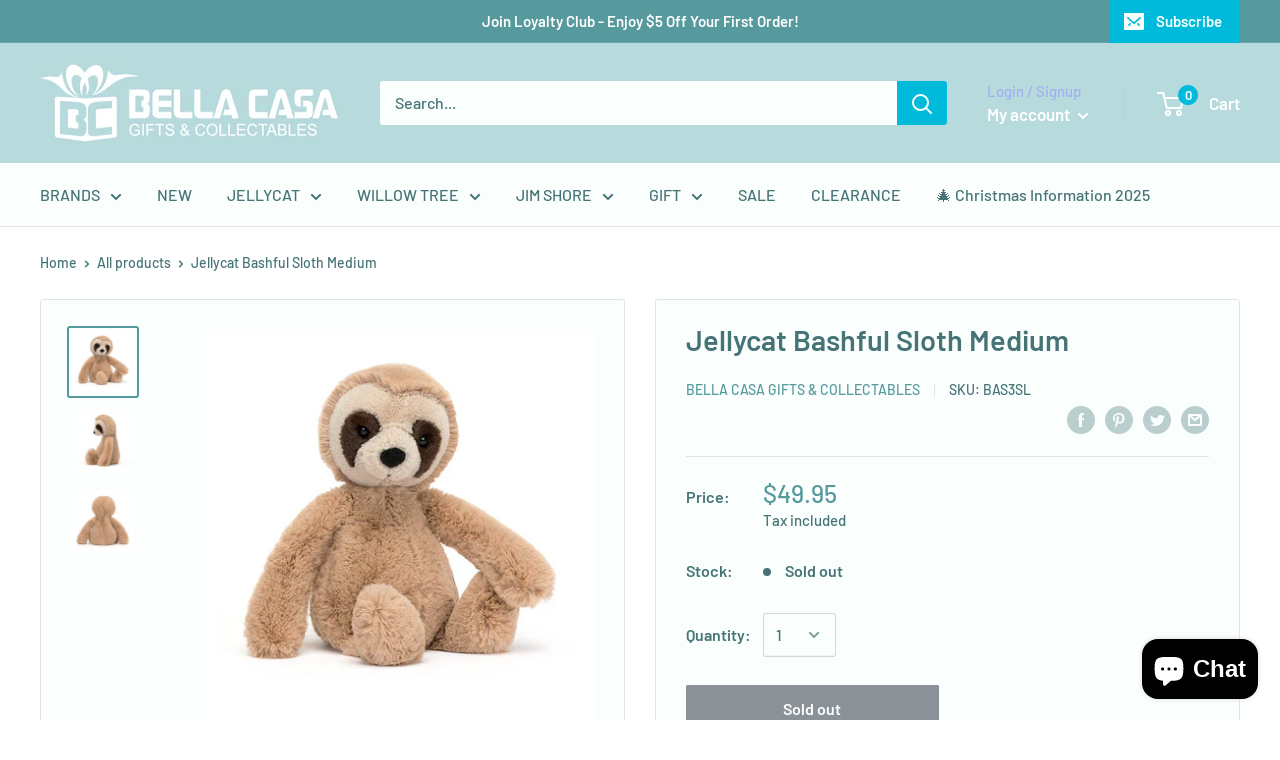

--- FILE ---
content_type: text/html; charset=utf-8
request_url: https://bellacasagifts.com.au/products/jellycat-bashful-sloth
body_size: 40907
content:
<!doctype html>

<html class="no-js" lang="en">
  <head>
    <meta charset="utf-8"> 
    <meta http-equiv="X-UA-Compatible" content="IE=edge,chrome=1">
    <meta name="viewport" content="width=device-width, initial-scale=1.0, height=device-height, minimum-scale=1.0, maximum-scale=1.0">
    <meta name="theme-color" content="#579a9d"><title>Jellycat Bashful Sloth Medium &ndash; Bella Casa Gifts &amp; Collectables
</title><meta name="description" content="Buy Bashful Sloth Medium online from Bella Casa Gift Shop, a leading retailer of Jellycat since 2013. Explore a full range of Jellycat soft toys and plush, with the lowest price guaranteed."><link rel="canonical" href="https://bellacasagifts.com.au/products/jellycat-bashful-sloth"><link rel="shortcut icon" href="//bellacasagifts.com.au/cdn/shop/files/302178748_499903235474530_1123244007590041154_n_96x.jpg?v=1684057170" type="image/png"><link rel="preload" as="style" href="//bellacasagifts.com.au/cdn/shop/t/8/assets/theme.scss.css?v=175898653728635213481759259546">

    <meta property="og:type" content="product">
  <meta property="og:title" content="Jellycat Bashful Sloth Medium"><meta property="og:image" content="http://bellacasagifts.com.au/cdn/shop/files/JellycatBashfulSlothMedium_1024x.jpg?v=1684728114">
    <meta property="og:image:secure_url" content="https://bellacasagifts.com.au/cdn/shop/files/JellycatBashfulSlothMedium_1024x.jpg?v=1684728114"><meta property="og:image" content="http://bellacasagifts.com.au/cdn/shop/files/JellycatBashfulSlothMedium_1_1024x.jpg?v=1684728114">
    <meta property="og:image:secure_url" content="https://bellacasagifts.com.au/cdn/shop/files/JellycatBashfulSlothMedium_1_1024x.jpg?v=1684728114"><meta property="og:image" content="http://bellacasagifts.com.au/cdn/shop/files/JellycatBashfulSlothMedium_2_1024x.jpg?v=1684728114">
    <meta property="og:image:secure_url" content="https://bellacasagifts.com.au/cdn/shop/files/JellycatBashfulSlothMedium_2_1024x.jpg?v=1684728114"><meta property="product:price:amount" content="49.95">
  <meta property="product:price:currency" content="AUD"><meta property="og:description" content="Buy Bashful Sloth Medium online from Bella Casa Gift Shop, a leading retailer of Jellycat since 2013. Explore a full range of Jellycat soft toys and plush, with the lowest price guaranteed."><meta property="og:url" content="https://bellacasagifts.com.au/products/jellycat-bashful-sloth">
<meta property="og:site_name" content="Bella Casa Gifts &amp; Collectables"><meta name="twitter:card" content="summary"><meta name="twitter:title" content="Jellycat Bashful Sloth Medium">
  <meta name="twitter:description" content="






Jellycat Bashful Sloth Medium






Meet Jellycat Bashful Sloth, the ultimate expert in relaxation! This adorable creature is as soft and squishy as a toffee sundae. With its enormous paws designed for climbing trees, a nougat face, and a chocolate eye-mask, our sloth is the epitome of chilled and chunky. This sleepy scamp is heading to the forest spa, but it might take a while to get there. Can you lend a hand on this journey of tranquility and adventure?























Jellycat Bashful Sloth Medium Features:


Size: H28cm x W12cm

Recommended Age: Suitable from Birth, loved till infinity. 

Materials: 100% Polyester










Bella Casa Gift Shop has been proud to stock a full range of Jellycat soft toys for more than 10 years. Renowned for their innovative designs and outstanding quality, Jellycat toys have won the hearts of all ages.



">
  <meta name="twitter:image" content="https://bellacasagifts.com.au/cdn/shop/files/JellycatBashfulSlothMedium_600x600_crop_center.jpg?v=1684728114">
<link rel="preconnect" href="//fonts.shopifycdn.com">
    <link rel="dns-prefetch" href="//productreviews.shopifycdn.com">
    <link rel="dns-prefetch" href="//maps.googleapis.com">
    <link rel="dns-prefetch" href="//maps.gstatic.com">

    <script>window.performance && window.performance.mark && window.performance.mark('shopify.content_for_header.start');</script><meta name="google-site-verification" content="DmSIKbkWA9qyxNCWfd3KickCsgoOBhHC2SiDtlvuXKU">
<meta name="facebook-domain-verification" content="ubwtp8e5et9x5b69erk2hvs3umizu9">
<meta id="shopify-digital-wallet" name="shopify-digital-wallet" content="/23231457/digital_wallets/dialog">
<meta name="shopify-checkout-api-token" content="fd1f5494d1b9fa76e94fbe235268a849">
<meta id="in-context-paypal-metadata" data-shop-id="23231457" data-venmo-supported="false" data-environment="production" data-locale="en_US" data-paypal-v4="true" data-currency="AUD">
<link rel="alternate" type="application/json+oembed" href="https://bellacasagifts.com.au/products/jellycat-bashful-sloth.oembed">
<script async="async" src="/checkouts/internal/preloads.js?locale=en-AU"></script>
<link rel="preconnect" href="https://shop.app" crossorigin="anonymous">
<script async="async" src="https://shop.app/checkouts/internal/preloads.js?locale=en-AU&shop_id=23231457" crossorigin="anonymous"></script>
<script id="shopify-features" type="application/json">{"accessToken":"fd1f5494d1b9fa76e94fbe235268a849","betas":["rich-media-storefront-analytics"],"domain":"bellacasagifts.com.au","predictiveSearch":true,"shopId":23231457,"locale":"en"}</script>
<script>var Shopify = Shopify || {};
Shopify.shop = "bellacasagiftsandcollectables.myshopify.com";
Shopify.locale = "en";
Shopify.currency = {"active":"AUD","rate":"1.0"};
Shopify.country = "AU";
Shopify.theme = {"name":"Warehouse","id":94500028554,"schema_name":"Warehouse","schema_version":"1.8.2","theme_store_id":871,"role":"main"};
Shopify.theme.handle = "null";
Shopify.theme.style = {"id":null,"handle":null};
Shopify.cdnHost = "bellacasagifts.com.au/cdn";
Shopify.routes = Shopify.routes || {};
Shopify.routes.root = "/";</script>
<script type="module">!function(o){(o.Shopify=o.Shopify||{}).modules=!0}(window);</script>
<script>!function(o){function n(){var o=[];function n(){o.push(Array.prototype.slice.apply(arguments))}return n.q=o,n}var t=o.Shopify=o.Shopify||{};t.loadFeatures=n(),t.autoloadFeatures=n()}(window);</script>
<script>
  window.ShopifyPay = window.ShopifyPay || {};
  window.ShopifyPay.apiHost = "shop.app\/pay";
  window.ShopifyPay.redirectState = null;
</script>
<script id="shop-js-analytics" type="application/json">{"pageType":"product"}</script>
<script defer="defer" async type="module" src="//bellacasagifts.com.au/cdn/shopifycloud/shop-js/modules/v2/client.init-shop-cart-sync_C5BV16lS.en.esm.js"></script>
<script defer="defer" async type="module" src="//bellacasagifts.com.au/cdn/shopifycloud/shop-js/modules/v2/chunk.common_CygWptCX.esm.js"></script>
<script type="module">
  await import("//bellacasagifts.com.au/cdn/shopifycloud/shop-js/modules/v2/client.init-shop-cart-sync_C5BV16lS.en.esm.js");
await import("//bellacasagifts.com.au/cdn/shopifycloud/shop-js/modules/v2/chunk.common_CygWptCX.esm.js");

  window.Shopify.SignInWithShop?.initShopCartSync?.({"fedCMEnabled":true,"windoidEnabled":true});

</script>
<script>
  window.Shopify = window.Shopify || {};
  if (!window.Shopify.featureAssets) window.Shopify.featureAssets = {};
  window.Shopify.featureAssets['shop-js'] = {"shop-cart-sync":["modules/v2/client.shop-cart-sync_ZFArdW7E.en.esm.js","modules/v2/chunk.common_CygWptCX.esm.js"],"init-fed-cm":["modules/v2/client.init-fed-cm_CmiC4vf6.en.esm.js","modules/v2/chunk.common_CygWptCX.esm.js"],"shop-cash-offers":["modules/v2/client.shop-cash-offers_DOA2yAJr.en.esm.js","modules/v2/chunk.common_CygWptCX.esm.js","modules/v2/chunk.modal_D71HUcav.esm.js"],"shop-button":["modules/v2/client.shop-button_tlx5R9nI.en.esm.js","modules/v2/chunk.common_CygWptCX.esm.js"],"shop-toast-manager":["modules/v2/client.shop-toast-manager_ClPi3nE9.en.esm.js","modules/v2/chunk.common_CygWptCX.esm.js"],"init-shop-cart-sync":["modules/v2/client.init-shop-cart-sync_C5BV16lS.en.esm.js","modules/v2/chunk.common_CygWptCX.esm.js"],"avatar":["modules/v2/client.avatar_BTnouDA3.en.esm.js"],"init-windoid":["modules/v2/client.init-windoid_sURxWdc1.en.esm.js","modules/v2/chunk.common_CygWptCX.esm.js"],"init-shop-email-lookup-coordinator":["modules/v2/client.init-shop-email-lookup-coordinator_B8hsDcYM.en.esm.js","modules/v2/chunk.common_CygWptCX.esm.js"],"pay-button":["modules/v2/client.pay-button_FdsNuTd3.en.esm.js","modules/v2/chunk.common_CygWptCX.esm.js"],"shop-login-button":["modules/v2/client.shop-login-button_C5VAVYt1.en.esm.js","modules/v2/chunk.common_CygWptCX.esm.js","modules/v2/chunk.modal_D71HUcav.esm.js"],"init-customer-accounts-sign-up":["modules/v2/client.init-customer-accounts-sign-up_CPSyQ0Tj.en.esm.js","modules/v2/client.shop-login-button_C5VAVYt1.en.esm.js","modules/v2/chunk.common_CygWptCX.esm.js","modules/v2/chunk.modal_D71HUcav.esm.js"],"init-shop-for-new-customer-accounts":["modules/v2/client.init-shop-for-new-customer-accounts_ChsxoAhi.en.esm.js","modules/v2/client.shop-login-button_C5VAVYt1.en.esm.js","modules/v2/chunk.common_CygWptCX.esm.js","modules/v2/chunk.modal_D71HUcav.esm.js"],"init-customer-accounts":["modules/v2/client.init-customer-accounts_DxDtT_ad.en.esm.js","modules/v2/client.shop-login-button_C5VAVYt1.en.esm.js","modules/v2/chunk.common_CygWptCX.esm.js","modules/v2/chunk.modal_D71HUcav.esm.js"],"shop-follow-button":["modules/v2/client.shop-follow-button_Cva4Ekp9.en.esm.js","modules/v2/chunk.common_CygWptCX.esm.js","modules/v2/chunk.modal_D71HUcav.esm.js"],"checkout-modal":["modules/v2/client.checkout-modal_BPM8l0SH.en.esm.js","modules/v2/chunk.common_CygWptCX.esm.js","modules/v2/chunk.modal_D71HUcav.esm.js"],"lead-capture":["modules/v2/client.lead-capture_Bi8yE_yS.en.esm.js","modules/v2/chunk.common_CygWptCX.esm.js","modules/v2/chunk.modal_D71HUcav.esm.js"],"shop-login":["modules/v2/client.shop-login_D6lNrXab.en.esm.js","modules/v2/chunk.common_CygWptCX.esm.js","modules/v2/chunk.modal_D71HUcav.esm.js"],"payment-terms":["modules/v2/client.payment-terms_CZxnsJam.en.esm.js","modules/v2/chunk.common_CygWptCX.esm.js","modules/v2/chunk.modal_D71HUcav.esm.js"]};
</script>
<script>(function() {
  var isLoaded = false;
  function asyncLoad() {
    if (isLoaded) return;
    isLoaded = true;
    var urls = ["https:\/\/cdn.shopify.com\/s\/files\/1\/2323\/1457\/t\/5\/assets\/codisto.js?v=1635817156\u0026shop=bellacasagiftsandcollectables.myshopify.com","https:\/\/omnisnippet1.com\/inShop\/Embed\/shopify.js?shop=bellacasagiftsandcollectables.myshopify.com","https:\/\/chimpstatic.com\/mcjs-connected\/js\/users\/d57e09bb0dc2115a7c3ebe015\/88ffcbef7582a0c08e7dcdfa8.js?shop=bellacasagiftsandcollectables.myshopify.com"];
    for (var i = 0; i < urls.length; i++) {
      var s = document.createElement('script');
      s.type = 'text/javascript';
      s.async = true;
      s.src = urls[i];
      var x = document.getElementsByTagName('script')[0];
      x.parentNode.insertBefore(s, x);
    }
  };
  if(window.attachEvent) {
    window.attachEvent('onload', asyncLoad);
  } else {
    window.addEventListener('load', asyncLoad, false);
  }
})();</script>
<script id="__st">var __st={"a":23231457,"offset":37800,"reqid":"65847b17-cf10-4245-bba6-bd79df68f601-1768851134","pageurl":"bellacasagifts.com.au\/products\/jellycat-bashful-sloth","u":"4d5645427d87","p":"product","rtyp":"product","rid":8068923916502};</script>
<script>window.ShopifyPaypalV4VisibilityTracking = true;</script>
<script id="captcha-bootstrap">!function(){'use strict';const t='contact',e='account',n='new_comment',o=[[t,t],['blogs',n],['comments',n],[t,'customer']],c=[[e,'customer_login'],[e,'guest_login'],[e,'recover_customer_password'],[e,'create_customer']],r=t=>t.map((([t,e])=>`form[action*='/${t}']:not([data-nocaptcha='true']) input[name='form_type'][value='${e}']`)).join(','),a=t=>()=>t?[...document.querySelectorAll(t)].map((t=>t.form)):[];function s(){const t=[...o],e=r(t);return a(e)}const i='password',u='form_key',d=['recaptcha-v3-token','g-recaptcha-response','h-captcha-response',i],f=()=>{try{return window.sessionStorage}catch{return}},m='__shopify_v',_=t=>t.elements[u];function p(t,e,n=!1){try{const o=window.sessionStorage,c=JSON.parse(o.getItem(e)),{data:r}=function(t){const{data:e,action:n}=t;return t[m]||n?{data:e,action:n}:{data:t,action:n}}(c);for(const[e,n]of Object.entries(r))t.elements[e]&&(t.elements[e].value=n);n&&o.removeItem(e)}catch(o){console.error('form repopulation failed',{error:o})}}const l='form_type',E='cptcha';function T(t){t.dataset[E]=!0}const w=window,h=w.document,L='Shopify',v='ce_forms',y='captcha';let A=!1;((t,e)=>{const n=(g='f06e6c50-85a8-45c8-87d0-21a2b65856fe',I='https://cdn.shopify.com/shopifycloud/storefront-forms-hcaptcha/ce_storefront_forms_captcha_hcaptcha.v1.5.2.iife.js',D={infoText:'Protected by hCaptcha',privacyText:'Privacy',termsText:'Terms'},(t,e,n)=>{const o=w[L][v],c=o.bindForm;if(c)return c(t,g,e,D).then(n);var r;o.q.push([[t,g,e,D],n]),r=I,A||(h.body.append(Object.assign(h.createElement('script'),{id:'captcha-provider',async:!0,src:r})),A=!0)});var g,I,D;w[L]=w[L]||{},w[L][v]=w[L][v]||{},w[L][v].q=[],w[L][y]=w[L][y]||{},w[L][y].protect=function(t,e){n(t,void 0,e),T(t)},Object.freeze(w[L][y]),function(t,e,n,w,h,L){const[v,y,A,g]=function(t,e,n){const i=e?o:[],u=t?c:[],d=[...i,...u],f=r(d),m=r(i),_=r(d.filter((([t,e])=>n.includes(e))));return[a(f),a(m),a(_),s()]}(w,h,L),I=t=>{const e=t.target;return e instanceof HTMLFormElement?e:e&&e.form},D=t=>v().includes(t);t.addEventListener('submit',(t=>{const e=I(t);if(!e)return;const n=D(e)&&!e.dataset.hcaptchaBound&&!e.dataset.recaptchaBound,o=_(e),c=g().includes(e)&&(!o||!o.value);(n||c)&&t.preventDefault(),c&&!n&&(function(t){try{if(!f())return;!function(t){const e=f();if(!e)return;const n=_(t);if(!n)return;const o=n.value;o&&e.removeItem(o)}(t);const e=Array.from(Array(32),(()=>Math.random().toString(36)[2])).join('');!function(t,e){_(t)||t.append(Object.assign(document.createElement('input'),{type:'hidden',name:u})),t.elements[u].value=e}(t,e),function(t,e){const n=f();if(!n)return;const o=[...t.querySelectorAll(`input[type='${i}']`)].map((({name:t})=>t)),c=[...d,...o],r={};for(const[a,s]of new FormData(t).entries())c.includes(a)||(r[a]=s);n.setItem(e,JSON.stringify({[m]:1,action:t.action,data:r}))}(t,e)}catch(e){console.error('failed to persist form',e)}}(e),e.submit())}));const S=(t,e)=>{t&&!t.dataset[E]&&(n(t,e.some((e=>e===t))),T(t))};for(const o of['focusin','change'])t.addEventListener(o,(t=>{const e=I(t);D(e)&&S(e,y())}));const B=e.get('form_key'),M=e.get(l),P=B&&M;t.addEventListener('DOMContentLoaded',(()=>{const t=y();if(P)for(const e of t)e.elements[l].value===M&&p(e,B);[...new Set([...A(),...v().filter((t=>'true'===t.dataset.shopifyCaptcha))])].forEach((e=>S(e,t)))}))}(h,new URLSearchParams(w.location.search),n,t,e,['guest_login'])})(!0,!0)}();</script>
<script integrity="sha256-4kQ18oKyAcykRKYeNunJcIwy7WH5gtpwJnB7kiuLZ1E=" data-source-attribution="shopify.loadfeatures" defer="defer" src="//bellacasagifts.com.au/cdn/shopifycloud/storefront/assets/storefront/load_feature-a0a9edcb.js" crossorigin="anonymous"></script>
<script crossorigin="anonymous" defer="defer" src="//bellacasagifts.com.au/cdn/shopifycloud/storefront/assets/shopify_pay/storefront-65b4c6d7.js?v=20250812"></script>
<script data-source-attribution="shopify.dynamic_checkout.dynamic.init">var Shopify=Shopify||{};Shopify.PaymentButton=Shopify.PaymentButton||{isStorefrontPortableWallets:!0,init:function(){window.Shopify.PaymentButton.init=function(){};var t=document.createElement("script");t.src="https://bellacasagifts.com.au/cdn/shopifycloud/portable-wallets/latest/portable-wallets.en.js",t.type="module",document.head.appendChild(t)}};
</script>
<script data-source-attribution="shopify.dynamic_checkout.buyer_consent">
  function portableWalletsHideBuyerConsent(e){var t=document.getElementById("shopify-buyer-consent"),n=document.getElementById("shopify-subscription-policy-button");t&&n&&(t.classList.add("hidden"),t.setAttribute("aria-hidden","true"),n.removeEventListener("click",e))}function portableWalletsShowBuyerConsent(e){var t=document.getElementById("shopify-buyer-consent"),n=document.getElementById("shopify-subscription-policy-button");t&&n&&(t.classList.remove("hidden"),t.removeAttribute("aria-hidden"),n.addEventListener("click",e))}window.Shopify?.PaymentButton&&(window.Shopify.PaymentButton.hideBuyerConsent=portableWalletsHideBuyerConsent,window.Shopify.PaymentButton.showBuyerConsent=portableWalletsShowBuyerConsent);
</script>
<script>
  function portableWalletsCleanup(e){e&&e.src&&console.error("Failed to load portable wallets script "+e.src);var t=document.querySelectorAll("shopify-accelerated-checkout .shopify-payment-button__skeleton, shopify-accelerated-checkout-cart .wallet-cart-button__skeleton"),e=document.getElementById("shopify-buyer-consent");for(let e=0;e<t.length;e++)t[e].remove();e&&e.remove()}function portableWalletsNotLoadedAsModule(e){e instanceof ErrorEvent&&"string"==typeof e.message&&e.message.includes("import.meta")&&"string"==typeof e.filename&&e.filename.includes("portable-wallets")&&(window.removeEventListener("error",portableWalletsNotLoadedAsModule),window.Shopify.PaymentButton.failedToLoad=e,"loading"===document.readyState?document.addEventListener("DOMContentLoaded",window.Shopify.PaymentButton.init):window.Shopify.PaymentButton.init())}window.addEventListener("error",portableWalletsNotLoadedAsModule);
</script>

<script type="module" src="https://bellacasagifts.com.au/cdn/shopifycloud/portable-wallets/latest/portable-wallets.en.js" onError="portableWalletsCleanup(this)" crossorigin="anonymous"></script>
<script nomodule>
  document.addEventListener("DOMContentLoaded", portableWalletsCleanup);
</script>

<script id='scb4127' type='text/javascript' async='' src='https://bellacasagifts.com.au/cdn/shopifycloud/privacy-banner/storefront-banner.js'></script><link id="shopify-accelerated-checkout-styles" rel="stylesheet" media="screen" href="https://bellacasagifts.com.au/cdn/shopifycloud/portable-wallets/latest/accelerated-checkout-backwards-compat.css" crossorigin="anonymous">
<style id="shopify-accelerated-checkout-cart">
        #shopify-buyer-consent {
  margin-top: 1em;
  display: inline-block;
  width: 100%;
}

#shopify-buyer-consent.hidden {
  display: none;
}

#shopify-subscription-policy-button {
  background: none;
  border: none;
  padding: 0;
  text-decoration: underline;
  font-size: inherit;
  cursor: pointer;
}

#shopify-subscription-policy-button::before {
  box-shadow: none;
}

      </style>

<script>window.performance && window.performance.mark && window.performance.mark('shopify.content_for_header.end');</script>

    
  <script type="application/ld+json">
  {
    "@context": "http://schema.org",
    "@type": "Product",
    "offers": [{
          "@type": "Offer",
          "name": "Default Title",
          "availability":"https://schema.org/OutOfStock",
          "price": 49.95,
          "priceCurrency": "AUD",
          "priceValidUntil": "2026-01-30","sku": "BAS3SL","url": "/products/jellycat-bashful-sloth/products/jellycat-bashful-sloth?variant=44212702019798"
        }
],
      "gtin12": "670983136722",
      "productId": "670983136722",
    "brand": {
      "name": "Bella Casa Gifts \u0026 Collectables"
    },
    "name": "Jellycat Bashful Sloth Medium",
    "description": "\n\n\n\n\n\n\nJellycat Bashful Sloth Medium\n\n\n\n\n\n\nMeet Jellycat Bashful Sloth, the ultimate expert in relaxation! This adorable creature is as soft and squishy as a toffee sundae. With its enormous paws designed for climbing trees, a nougat face, and a chocolate eye-mask, our sloth is the epitome of chilled and chunky. This sleepy scamp is heading to the forest spa, but it might take a while to get there. Can you lend a hand on this journey of tranquility and adventure?\n\n\n\n\n\n\n\n\n\n\n\n\n\n\n\n\n\n\n\n\n\n\n\nJellycat Bashful Sloth Medium Features:\n\n\nSize: H28cm x W12cm\n\nRecommended Age: Suitable from Birth, loved till infinity. \n\nMaterials: 100% Polyester\n\n\n\n\n\n\n\n\n\n\nBella Casa Gift Shop has been proud to stock a full range of Jellycat soft toys for more than 10 years. Renowned for their innovative designs and outstanding quality, Jellycat toys have won the hearts of all ages.\n\n\n\n",
    "category": "COLLECTION",
    "url": "/products/jellycat-bashful-sloth/products/jellycat-bashful-sloth",
    "sku": "BAS3SL",
    "image": {
      "@type": "ImageObject",
      "url": "https://bellacasagifts.com.au/cdn/shop/files/JellycatBashfulSlothMedium_1024x.jpg?v=1684728114",
      "image": "https://bellacasagifts.com.au/cdn/shop/files/JellycatBashfulSlothMedium_1024x.jpg?v=1684728114",
      "name": "Jellycat Bashful Sloth Medium",
      "width": "1024",
      "height": "1024"
    }
  }
  </script>



  <script type="application/ld+json">
  {
    "@context": "http://schema.org",
    "@type": "BreadcrumbList",
  "itemListElement": [{
      "@type": "ListItem",
      "position": 1,
      "name": "Home",
      "item": "https://bellacasagifts.com.au"
    },{
          "@type": "ListItem",
          "position": 2,
          "name": "Jellycat Bashful Sloth Medium",
          "item": "https://bellacasagifts.com.au/products/jellycat-bashful-sloth"
        }]
  }
  </script>


    <script>
      // This allows to expose several variables to the global scope, to be used in scripts
      window.theme = {
        pageType: "product",
        cartCount: 0,
        moneyFormat: "${{amount}}",
        moneyWithCurrencyFormat: "${{amount}} AUD",
        showDiscount: true,
        discountMode: "saving",
        searchMode: "product,article",
        cartType: "drawer"
      };

      window.routes = {
        rootUrl: "\/",
        cartUrl: "\/cart",
        cartAddUrl: "\/cart\/add",
        cartChangeUrl: "\/cart\/change",
        searchUrl: "\/search",
        productRecommendationsUrl: "\/recommendations\/products"
      };

      window.languages = {
        collectionOnSaleLabel: "Save {{savings}}",
        productFormUnavailable: "Unavailable",
        productFormAddToCart: "Add to cart",
        productFormSoldOut: "Sold out",
        shippingEstimatorNoResults: "No shipping could be found for your address.",
        shippingEstimatorOneResult: "There is one shipping rate for your address:",
        shippingEstimatorMultipleResults: "There are {{count}} shipping rates for your address:",
        shippingEstimatorErrors: "There are some errors:"
      };

      window.lazySizesConfig = {
        loadHidden: false,
        hFac: 0.8,
        expFactor: 3,
        customMedia: {
          '--phone': '(max-width: 640px)',
          '--tablet': '(min-width: 641px) and (max-width: 1023px)',
          '--lap': '(min-width: 1024px)'
        }
      };

      document.documentElement.className = document.documentElement.className.replace('no-js', 'js');
    </script>

    <script src="//bellacasagifts.com.au/cdn/shop/t/8/assets/lazysizes.min.js?v=38423348123636194381585800820" async></script><script src="//polyfill-fastly.net/v3/polyfill.min.js?unknown=polyfill&features=fetch,Element.prototype.closest,Element.prototype.matches,Element.prototype.remove,Element.prototype.classList,Array.prototype.includes,Array.prototype.fill,String.prototype.includes,String.prototype.padStart,Object.assign,CustomEvent,Intl,URL,DOMTokenList,IntersectionObserver,IntersectionObserverEntry" defer></script>
    <script src="//bellacasagifts.com.au/cdn/shop/t/8/assets/libs.min.js?v=141095812039519903031585800820" defer></script>
    <script src="//bellacasagifts.com.au/cdn/shop/t/8/assets/theme.min.js?v=136109282511134679311585800827" defer></script>
    <script src="//bellacasagifts.com.au/cdn/shop/t/8/assets/custom.js?v=90373254691674712701585800823" defer></script>

    <link rel="stylesheet" href="//bellacasagifts.com.au/cdn/shop/t/8/assets/theme.scss.css?v=175898653728635213481759259546">

    <script>
      (function () {
        window.onpageshow = function() {
          // We force re-freshing the cart content onpageshow, as most browsers will serve a cache copy when hitting the
          // back button, which cause staled data
          document.documentElement.dispatchEvent(new CustomEvent('cart:refresh', {
            bubbles: true
          }));
        };
      })();
    </script>
  <script src="https://cdn.shopify.com/extensions/7bc9bb47-adfa-4267-963e-cadee5096caf/inbox-1252/assets/inbox-chat-loader.js" type="text/javascript" defer="defer"></script>
<link href="https://monorail-edge.shopifysvc.com" rel="dns-prefetch">
<script>(function(){if ("sendBeacon" in navigator && "performance" in window) {try {var session_token_from_headers = performance.getEntriesByType('navigation')[0].serverTiming.find(x => x.name == '_s').description;} catch {var session_token_from_headers = undefined;}var session_cookie_matches = document.cookie.match(/_shopify_s=([^;]*)/);var session_token_from_cookie = session_cookie_matches && session_cookie_matches.length === 2 ? session_cookie_matches[1] : "";var session_token = session_token_from_headers || session_token_from_cookie || "";function handle_abandonment_event(e) {var entries = performance.getEntries().filter(function(entry) {return /monorail-edge.shopifysvc.com/.test(entry.name);});if (!window.abandonment_tracked && entries.length === 0) {window.abandonment_tracked = true;var currentMs = Date.now();var navigation_start = performance.timing.navigationStart;var payload = {shop_id: 23231457,url: window.location.href,navigation_start,duration: currentMs - navigation_start,session_token,page_type: "product"};window.navigator.sendBeacon("https://monorail-edge.shopifysvc.com/v1/produce", JSON.stringify({schema_id: "online_store_buyer_site_abandonment/1.1",payload: payload,metadata: {event_created_at_ms: currentMs,event_sent_at_ms: currentMs}}));}}window.addEventListener('pagehide', handle_abandonment_event);}}());</script>
<script id="web-pixels-manager-setup">(function e(e,d,r,n,o){if(void 0===o&&(o={}),!Boolean(null===(a=null===(i=window.Shopify)||void 0===i?void 0:i.analytics)||void 0===a?void 0:a.replayQueue)){var i,a;window.Shopify=window.Shopify||{};var t=window.Shopify;t.analytics=t.analytics||{};var s=t.analytics;s.replayQueue=[],s.publish=function(e,d,r){return s.replayQueue.push([e,d,r]),!0};try{self.performance.mark("wpm:start")}catch(e){}var l=function(){var e={modern:/Edge?\/(1{2}[4-9]|1[2-9]\d|[2-9]\d{2}|\d{4,})\.\d+(\.\d+|)|Firefox\/(1{2}[4-9]|1[2-9]\d|[2-9]\d{2}|\d{4,})\.\d+(\.\d+|)|Chrom(ium|e)\/(9{2}|\d{3,})\.\d+(\.\d+|)|(Maci|X1{2}).+ Version\/(15\.\d+|(1[6-9]|[2-9]\d|\d{3,})\.\d+)([,.]\d+|)( \(\w+\)|)( Mobile\/\w+|) Safari\/|Chrome.+OPR\/(9{2}|\d{3,})\.\d+\.\d+|(CPU[ +]OS|iPhone[ +]OS|CPU[ +]iPhone|CPU IPhone OS|CPU iPad OS)[ +]+(15[._]\d+|(1[6-9]|[2-9]\d|\d{3,})[._]\d+)([._]\d+|)|Android:?[ /-](13[3-9]|1[4-9]\d|[2-9]\d{2}|\d{4,})(\.\d+|)(\.\d+|)|Android.+Firefox\/(13[5-9]|1[4-9]\d|[2-9]\d{2}|\d{4,})\.\d+(\.\d+|)|Android.+Chrom(ium|e)\/(13[3-9]|1[4-9]\d|[2-9]\d{2}|\d{4,})\.\d+(\.\d+|)|SamsungBrowser\/([2-9]\d|\d{3,})\.\d+/,legacy:/Edge?\/(1[6-9]|[2-9]\d|\d{3,})\.\d+(\.\d+|)|Firefox\/(5[4-9]|[6-9]\d|\d{3,})\.\d+(\.\d+|)|Chrom(ium|e)\/(5[1-9]|[6-9]\d|\d{3,})\.\d+(\.\d+|)([\d.]+$|.*Safari\/(?![\d.]+ Edge\/[\d.]+$))|(Maci|X1{2}).+ Version\/(10\.\d+|(1[1-9]|[2-9]\d|\d{3,})\.\d+)([,.]\d+|)( \(\w+\)|)( Mobile\/\w+|) Safari\/|Chrome.+OPR\/(3[89]|[4-9]\d|\d{3,})\.\d+\.\d+|(CPU[ +]OS|iPhone[ +]OS|CPU[ +]iPhone|CPU IPhone OS|CPU iPad OS)[ +]+(10[._]\d+|(1[1-9]|[2-9]\d|\d{3,})[._]\d+)([._]\d+|)|Android:?[ /-](13[3-9]|1[4-9]\d|[2-9]\d{2}|\d{4,})(\.\d+|)(\.\d+|)|Mobile Safari.+OPR\/([89]\d|\d{3,})\.\d+\.\d+|Android.+Firefox\/(13[5-9]|1[4-9]\d|[2-9]\d{2}|\d{4,})\.\d+(\.\d+|)|Android.+Chrom(ium|e)\/(13[3-9]|1[4-9]\d|[2-9]\d{2}|\d{4,})\.\d+(\.\d+|)|Android.+(UC? ?Browser|UCWEB|U3)[ /]?(15\.([5-9]|\d{2,})|(1[6-9]|[2-9]\d|\d{3,})\.\d+)\.\d+|SamsungBrowser\/(5\.\d+|([6-9]|\d{2,})\.\d+)|Android.+MQ{2}Browser\/(14(\.(9|\d{2,})|)|(1[5-9]|[2-9]\d|\d{3,})(\.\d+|))(\.\d+|)|K[Aa][Ii]OS\/(3\.\d+|([4-9]|\d{2,})\.\d+)(\.\d+|)/},d=e.modern,r=e.legacy,n=navigator.userAgent;return n.match(d)?"modern":n.match(r)?"legacy":"unknown"}(),u="modern"===l?"modern":"legacy",c=(null!=n?n:{modern:"",legacy:""})[u],f=function(e){return[e.baseUrl,"/wpm","/b",e.hashVersion,"modern"===e.buildTarget?"m":"l",".js"].join("")}({baseUrl:d,hashVersion:r,buildTarget:u}),m=function(e){var d=e.version,r=e.bundleTarget,n=e.surface,o=e.pageUrl,i=e.monorailEndpoint;return{emit:function(e){var a=e.status,t=e.errorMsg,s=(new Date).getTime(),l=JSON.stringify({metadata:{event_sent_at_ms:s},events:[{schema_id:"web_pixels_manager_load/3.1",payload:{version:d,bundle_target:r,page_url:o,status:a,surface:n,error_msg:t},metadata:{event_created_at_ms:s}}]});if(!i)return console&&console.warn&&console.warn("[Web Pixels Manager] No Monorail endpoint provided, skipping logging."),!1;try{return self.navigator.sendBeacon.bind(self.navigator)(i,l)}catch(e){}var u=new XMLHttpRequest;try{return u.open("POST",i,!0),u.setRequestHeader("Content-Type","text/plain"),u.send(l),!0}catch(e){return console&&console.warn&&console.warn("[Web Pixels Manager] Got an unhandled error while logging to Monorail."),!1}}}}({version:r,bundleTarget:l,surface:e.surface,pageUrl:self.location.href,monorailEndpoint:e.monorailEndpoint});try{o.browserTarget=l,function(e){var d=e.src,r=e.async,n=void 0===r||r,o=e.onload,i=e.onerror,a=e.sri,t=e.scriptDataAttributes,s=void 0===t?{}:t,l=document.createElement("script"),u=document.querySelector("head"),c=document.querySelector("body");if(l.async=n,l.src=d,a&&(l.integrity=a,l.crossOrigin="anonymous"),s)for(var f in s)if(Object.prototype.hasOwnProperty.call(s,f))try{l.dataset[f]=s[f]}catch(e){}if(o&&l.addEventListener("load",o),i&&l.addEventListener("error",i),u)u.appendChild(l);else{if(!c)throw new Error("Did not find a head or body element to append the script");c.appendChild(l)}}({src:f,async:!0,onload:function(){if(!function(){var e,d;return Boolean(null===(d=null===(e=window.Shopify)||void 0===e?void 0:e.analytics)||void 0===d?void 0:d.initialized)}()){var d=window.webPixelsManager.init(e)||void 0;if(d){var r=window.Shopify.analytics;r.replayQueue.forEach((function(e){var r=e[0],n=e[1],o=e[2];d.publishCustomEvent(r,n,o)})),r.replayQueue=[],r.publish=d.publishCustomEvent,r.visitor=d.visitor,r.initialized=!0}}},onerror:function(){return m.emit({status:"failed",errorMsg:"".concat(f," has failed to load")})},sri:function(e){var d=/^sha384-[A-Za-z0-9+/=]+$/;return"string"==typeof e&&d.test(e)}(c)?c:"",scriptDataAttributes:o}),m.emit({status:"loading"})}catch(e){m.emit({status:"failed",errorMsg:(null==e?void 0:e.message)||"Unknown error"})}}})({shopId: 23231457,storefrontBaseUrl: "https://bellacasagifts.com.au",extensionsBaseUrl: "https://extensions.shopifycdn.com/cdn/shopifycloud/web-pixels-manager",monorailEndpoint: "https://monorail-edge.shopifysvc.com/unstable/produce_batch",surface: "storefront-renderer",enabledBetaFlags: ["2dca8a86"],webPixelsConfigList: [{"id":"407961814","configuration":"{\"config\":\"{\\\"google_tag_ids\\\":[\\\"G-5E4FWH7KVG\\\",\\\"AW-810135235\\\",\\\"GT-W6BGMBB\\\"],\\\"target_country\\\":\\\"AU\\\",\\\"gtag_events\\\":[{\\\"type\\\":\\\"begin_checkout\\\",\\\"action_label\\\":[\\\"G-5E4FWH7KVG\\\",\\\"AW-810135235\\\/GHg4CI-RyIoBEMPdpoID\\\"]},{\\\"type\\\":\\\"search\\\",\\\"action_label\\\":[\\\"G-5E4FWH7KVG\\\",\\\"AW-810135235\\\/cFwyCJKRyIoBEMPdpoID\\\"]},{\\\"type\\\":\\\"view_item\\\",\\\"action_label\\\":[\\\"G-5E4FWH7KVG\\\",\\\"AW-810135235\\\/4Z2tCImRyIoBEMPdpoID\\\",\\\"MC-981ZTSNP4T\\\"]},{\\\"type\\\":\\\"purchase\\\",\\\"action_label\\\":[\\\"G-5E4FWH7KVG\\\",\\\"AW-810135235\\\/vicSCIaRyIoBEMPdpoID\\\",\\\"MC-981ZTSNP4T\\\"]},{\\\"type\\\":\\\"page_view\\\",\\\"action_label\\\":[\\\"G-5E4FWH7KVG\\\",\\\"AW-810135235\\\/ncMmCIORyIoBEMPdpoID\\\",\\\"MC-981ZTSNP4T\\\"]},{\\\"type\\\":\\\"add_payment_info\\\",\\\"action_label\\\":[\\\"G-5E4FWH7KVG\\\",\\\"AW-810135235\\\/EwByCJWRyIoBEMPdpoID\\\"]},{\\\"type\\\":\\\"add_to_cart\\\",\\\"action_label\\\":[\\\"G-5E4FWH7KVG\\\",\\\"AW-810135235\\\/0TXUCIyRyIoBEMPdpoID\\\"]}],\\\"enable_monitoring_mode\\\":false}\"}","eventPayloadVersion":"v1","runtimeContext":"OPEN","scriptVersion":"b2a88bafab3e21179ed38636efcd8a93","type":"APP","apiClientId":1780363,"privacyPurposes":[],"dataSharingAdjustments":{"protectedCustomerApprovalScopes":["read_customer_address","read_customer_email","read_customer_name","read_customer_personal_data","read_customer_phone"]}},{"id":"204275926","configuration":"{\"pixel_id\":\"2186391681641355\",\"pixel_type\":\"facebook_pixel\",\"metaapp_system_user_token\":\"-\"}","eventPayloadVersion":"v1","runtimeContext":"OPEN","scriptVersion":"ca16bc87fe92b6042fbaa3acc2fbdaa6","type":"APP","apiClientId":2329312,"privacyPurposes":["ANALYTICS","MARKETING","SALE_OF_DATA"],"dataSharingAdjustments":{"protectedCustomerApprovalScopes":["read_customer_address","read_customer_email","read_customer_name","read_customer_personal_data","read_customer_phone"]}},{"id":"shopify-app-pixel","configuration":"{}","eventPayloadVersion":"v1","runtimeContext":"STRICT","scriptVersion":"0450","apiClientId":"shopify-pixel","type":"APP","privacyPurposes":["ANALYTICS","MARKETING"]},{"id":"shopify-custom-pixel","eventPayloadVersion":"v1","runtimeContext":"LAX","scriptVersion":"0450","apiClientId":"shopify-pixel","type":"CUSTOM","privacyPurposes":["ANALYTICS","MARKETING"]}],isMerchantRequest: false,initData: {"shop":{"name":"Bella Casa Gifts \u0026 Collectables","paymentSettings":{"currencyCode":"AUD"},"myshopifyDomain":"bellacasagiftsandcollectables.myshopify.com","countryCode":"AU","storefrontUrl":"https:\/\/bellacasagifts.com.au"},"customer":null,"cart":null,"checkout":null,"productVariants":[{"price":{"amount":49.95,"currencyCode":"AUD"},"product":{"title":"Jellycat Bashful Sloth Medium","vendor":"Bella Casa Gifts \u0026 Collectables","id":"8068923916502","untranslatedTitle":"Jellycat Bashful Sloth Medium","url":"\/products\/jellycat-bashful-sloth","type":"COLLECTION"},"id":"44212702019798","image":{"src":"\/\/bellacasagifts.com.au\/cdn\/shop\/files\/JellycatBashfulSlothMedium.jpg?v=1684728114"},"sku":"BAS3SL","title":"Default Title","untranslatedTitle":"Default Title"}],"purchasingCompany":null},},"https://bellacasagifts.com.au/cdn","fcfee988w5aeb613cpc8e4bc33m6693e112",{"modern":"","legacy":""},{"shopId":"23231457","storefrontBaseUrl":"https:\/\/bellacasagifts.com.au","extensionBaseUrl":"https:\/\/extensions.shopifycdn.com\/cdn\/shopifycloud\/web-pixels-manager","surface":"storefront-renderer","enabledBetaFlags":"[\"2dca8a86\"]","isMerchantRequest":"false","hashVersion":"fcfee988w5aeb613cpc8e4bc33m6693e112","publish":"custom","events":"[[\"page_viewed\",{}],[\"product_viewed\",{\"productVariant\":{\"price\":{\"amount\":49.95,\"currencyCode\":\"AUD\"},\"product\":{\"title\":\"Jellycat Bashful Sloth Medium\",\"vendor\":\"Bella Casa Gifts \u0026 Collectables\",\"id\":\"8068923916502\",\"untranslatedTitle\":\"Jellycat Bashful Sloth Medium\",\"url\":\"\/products\/jellycat-bashful-sloth\",\"type\":\"COLLECTION\"},\"id\":\"44212702019798\",\"image\":{\"src\":\"\/\/bellacasagifts.com.au\/cdn\/shop\/files\/JellycatBashfulSlothMedium.jpg?v=1684728114\"},\"sku\":\"BAS3SL\",\"title\":\"Default Title\",\"untranslatedTitle\":\"Default Title\"}}]]"});</script><script>
  window.ShopifyAnalytics = window.ShopifyAnalytics || {};
  window.ShopifyAnalytics.meta = window.ShopifyAnalytics.meta || {};
  window.ShopifyAnalytics.meta.currency = 'AUD';
  var meta = {"product":{"id":8068923916502,"gid":"gid:\/\/shopify\/Product\/8068923916502","vendor":"Bella Casa Gifts \u0026 Collectables","type":"COLLECTION","handle":"jellycat-bashful-sloth","variants":[{"id":44212702019798,"price":4995,"name":"Jellycat Bashful Sloth Medium","public_title":null,"sku":"BAS3SL"}],"remote":false},"page":{"pageType":"product","resourceType":"product","resourceId":8068923916502,"requestId":"65847b17-cf10-4245-bba6-bd79df68f601-1768851134"}};
  for (var attr in meta) {
    window.ShopifyAnalytics.meta[attr] = meta[attr];
  }
</script>
<script class="analytics">
  (function () {
    var customDocumentWrite = function(content) {
      var jquery = null;

      if (window.jQuery) {
        jquery = window.jQuery;
      } else if (window.Checkout && window.Checkout.$) {
        jquery = window.Checkout.$;
      }

      if (jquery) {
        jquery('body').append(content);
      }
    };

    var hasLoggedConversion = function(token) {
      if (token) {
        return document.cookie.indexOf('loggedConversion=' + token) !== -1;
      }
      return false;
    }

    var setCookieIfConversion = function(token) {
      if (token) {
        var twoMonthsFromNow = new Date(Date.now());
        twoMonthsFromNow.setMonth(twoMonthsFromNow.getMonth() + 2);

        document.cookie = 'loggedConversion=' + token + '; expires=' + twoMonthsFromNow;
      }
    }

    var trekkie = window.ShopifyAnalytics.lib = window.trekkie = window.trekkie || [];
    if (trekkie.integrations) {
      return;
    }
    trekkie.methods = [
      'identify',
      'page',
      'ready',
      'track',
      'trackForm',
      'trackLink'
    ];
    trekkie.factory = function(method) {
      return function() {
        var args = Array.prototype.slice.call(arguments);
        args.unshift(method);
        trekkie.push(args);
        return trekkie;
      };
    };
    for (var i = 0; i < trekkie.methods.length; i++) {
      var key = trekkie.methods[i];
      trekkie[key] = trekkie.factory(key);
    }
    trekkie.load = function(config) {
      trekkie.config = config || {};
      trekkie.config.initialDocumentCookie = document.cookie;
      var first = document.getElementsByTagName('script')[0];
      var script = document.createElement('script');
      script.type = 'text/javascript';
      script.onerror = function(e) {
        var scriptFallback = document.createElement('script');
        scriptFallback.type = 'text/javascript';
        scriptFallback.onerror = function(error) {
                var Monorail = {
      produce: function produce(monorailDomain, schemaId, payload) {
        var currentMs = new Date().getTime();
        var event = {
          schema_id: schemaId,
          payload: payload,
          metadata: {
            event_created_at_ms: currentMs,
            event_sent_at_ms: currentMs
          }
        };
        return Monorail.sendRequest("https://" + monorailDomain + "/v1/produce", JSON.stringify(event));
      },
      sendRequest: function sendRequest(endpointUrl, payload) {
        // Try the sendBeacon API
        if (window && window.navigator && typeof window.navigator.sendBeacon === 'function' && typeof window.Blob === 'function' && !Monorail.isIos12()) {
          var blobData = new window.Blob([payload], {
            type: 'text/plain'
          });

          if (window.navigator.sendBeacon(endpointUrl, blobData)) {
            return true;
          } // sendBeacon was not successful

        } // XHR beacon

        var xhr = new XMLHttpRequest();

        try {
          xhr.open('POST', endpointUrl);
          xhr.setRequestHeader('Content-Type', 'text/plain');
          xhr.send(payload);
        } catch (e) {
          console.log(e);
        }

        return false;
      },
      isIos12: function isIos12() {
        return window.navigator.userAgent.lastIndexOf('iPhone; CPU iPhone OS 12_') !== -1 || window.navigator.userAgent.lastIndexOf('iPad; CPU OS 12_') !== -1;
      }
    };
    Monorail.produce('monorail-edge.shopifysvc.com',
      'trekkie_storefront_load_errors/1.1',
      {shop_id: 23231457,
      theme_id: 94500028554,
      app_name: "storefront",
      context_url: window.location.href,
      source_url: "//bellacasagifts.com.au/cdn/s/trekkie.storefront.cd680fe47e6c39ca5d5df5f0a32d569bc48c0f27.min.js"});

        };
        scriptFallback.async = true;
        scriptFallback.src = '//bellacasagifts.com.au/cdn/s/trekkie.storefront.cd680fe47e6c39ca5d5df5f0a32d569bc48c0f27.min.js';
        first.parentNode.insertBefore(scriptFallback, first);
      };
      script.async = true;
      script.src = '//bellacasagifts.com.au/cdn/s/trekkie.storefront.cd680fe47e6c39ca5d5df5f0a32d569bc48c0f27.min.js';
      first.parentNode.insertBefore(script, first);
    };
    trekkie.load(
      {"Trekkie":{"appName":"storefront","development":false,"defaultAttributes":{"shopId":23231457,"isMerchantRequest":null,"themeId":94500028554,"themeCityHash":"14805912154715092283","contentLanguage":"en","currency":"AUD","eventMetadataId":"afd4d9e9-4c75-46dc-9cd0-a7800c93bfd9"},"isServerSideCookieWritingEnabled":true,"monorailRegion":"shop_domain","enabledBetaFlags":["65f19447"]},"Session Attribution":{},"S2S":{"facebookCapiEnabled":false,"source":"trekkie-storefront-renderer","apiClientId":580111}}
    );

    var loaded = false;
    trekkie.ready(function() {
      if (loaded) return;
      loaded = true;

      window.ShopifyAnalytics.lib = window.trekkie;

      var originalDocumentWrite = document.write;
      document.write = customDocumentWrite;
      try { window.ShopifyAnalytics.merchantGoogleAnalytics.call(this); } catch(error) {};
      document.write = originalDocumentWrite;

      window.ShopifyAnalytics.lib.page(null,{"pageType":"product","resourceType":"product","resourceId":8068923916502,"requestId":"65847b17-cf10-4245-bba6-bd79df68f601-1768851134","shopifyEmitted":true});

      var match = window.location.pathname.match(/checkouts\/(.+)\/(thank_you|post_purchase)/)
      var token = match? match[1]: undefined;
      if (!hasLoggedConversion(token)) {
        setCookieIfConversion(token);
        window.ShopifyAnalytics.lib.track("Viewed Product",{"currency":"AUD","variantId":44212702019798,"productId":8068923916502,"productGid":"gid:\/\/shopify\/Product\/8068923916502","name":"Jellycat Bashful Sloth Medium","price":"49.95","sku":"BAS3SL","brand":"Bella Casa Gifts \u0026 Collectables","variant":null,"category":"COLLECTION","nonInteraction":true,"remote":false},undefined,undefined,{"shopifyEmitted":true});
      window.ShopifyAnalytics.lib.track("monorail:\/\/trekkie_storefront_viewed_product\/1.1",{"currency":"AUD","variantId":44212702019798,"productId":8068923916502,"productGid":"gid:\/\/shopify\/Product\/8068923916502","name":"Jellycat Bashful Sloth Medium","price":"49.95","sku":"BAS3SL","brand":"Bella Casa Gifts \u0026 Collectables","variant":null,"category":"COLLECTION","nonInteraction":true,"remote":false,"referer":"https:\/\/bellacasagifts.com.au\/products\/jellycat-bashful-sloth"});
      }
    });


        var eventsListenerScript = document.createElement('script');
        eventsListenerScript.async = true;
        eventsListenerScript.src = "//bellacasagifts.com.au/cdn/shopifycloud/storefront/assets/shop_events_listener-3da45d37.js";
        document.getElementsByTagName('head')[0].appendChild(eventsListenerScript);

})();</script>
  <script>
  if (!window.ga || (window.ga && typeof window.ga !== 'function')) {
    window.ga = function ga() {
      (window.ga.q = window.ga.q || []).push(arguments);
      if (window.Shopify && window.Shopify.analytics && typeof window.Shopify.analytics.publish === 'function') {
        window.Shopify.analytics.publish("ga_stub_called", {}, {sendTo: "google_osp_migration"});
      }
      console.error("Shopify's Google Analytics stub called with:", Array.from(arguments), "\nSee https://help.shopify.com/manual/promoting-marketing/pixels/pixel-migration#google for more information.");
    };
    if (window.Shopify && window.Shopify.analytics && typeof window.Shopify.analytics.publish === 'function') {
      window.Shopify.analytics.publish("ga_stub_initialized", {}, {sendTo: "google_osp_migration"});
    }
  }
</script>
<script
  defer
  src="https://bellacasagifts.com.au/cdn/shopifycloud/perf-kit/shopify-perf-kit-3.0.4.min.js"
  data-application="storefront-renderer"
  data-shop-id="23231457"
  data-render-region="gcp-us-central1"
  data-page-type="product"
  data-theme-instance-id="94500028554"
  data-theme-name="Warehouse"
  data-theme-version="1.8.2"
  data-monorail-region="shop_domain"
  data-resource-timing-sampling-rate="10"
  data-shs="true"
  data-shs-beacon="true"
  data-shs-export-with-fetch="true"
  data-shs-logs-sample-rate="1"
  data-shs-beacon-endpoint="https://bellacasagifts.com.au/api/collect"
></script>
</head>

  <body class="warehouse--v1  template-product" data-instant-intensity="viewport">
    <span class="loading-bar"></span>

    <div id="shopify-section-announcement-bar" class="shopify-section"><section data-section-id="announcement-bar" data-section-type="announcement-bar" data-section-settings='{
    "showNewsletter": true
  }'><div id="announcement-bar-newsletter" class="announcement-bar__newsletter hidden-phone" aria-hidden="true">
        <div class="container">
          <div class="announcement-bar__close-container">
            <button class="announcement-bar__close" data-action="toggle-newsletter"><svg class="icon icon--close" viewBox="0 0 19 19" role="presentation">
      <path d="M9.1923882 8.39339828l7.7781745-7.7781746 1.4142136 1.41421357-7.7781746 7.77817459 7.7781746 7.77817456L16.9705627 19l-7.7781745-7.7781746L1.41421356 19 0 17.5857864l7.7781746-7.77817456L0 2.02943725 1.41421356.61522369 9.1923882 8.39339828z" fill="currentColor" fill-rule="evenodd"></path>
    </svg></button>
          </div>
        </div>

        <div class="container container--extra-narrow">
          <div class="announcement-bar__newsletter-inner"><h2 class="heading h1">Join Loyalty Club</h2><div class="rte">
                <p>Once you subscribe to our email list, you'll receive an email with a unique discount code. Simply apply this code at checkout to enjoy the $5 discount on your first purchase. </p>
              </div><div class="newsletter"><form method="post" action="/contact#newsletter-announcement-bar" id="newsletter-announcement-bar" accept-charset="UTF-8" class="form newsletter__form"><input type="hidden" name="form_type" value="customer" /><input type="hidden" name="utf8" value="✓" /><input type="hidden" name="contact[tags]" value="newsletter">
                  <input type="hidden" name="contact[context]" value="announcement-bar">

                  <div class="form__input-row">
                    <div class="form__input-wrapper form__input-wrapper--labelled">
                      <input type="email" id="announcement[contact][email]" name="contact[email]" class="form__field form__field--text" autofocus required>
                      <label for="announcement[contact][email]" class="form__floating-label">Your email</label>
                    </div>

                    <button type="submit" class="form__submit button button--primary">Subscribe</button>
                  </div></form></div>
          </div>
        </div>
      </div><div class="announcement-bar">
      <div class="container">
        <div class="announcement-bar__inner"><a href="https://bellacasagifts.com.au/pages/bella-casa-gift-loyalty-club" class="announcement-bar__content announcement-bar__content--center">Join Loyalty Club - Enjoy $5 Off Your First Order!</a><button type="button" class="announcement-bar__button hidden-phone" data-action="toggle-newsletter" aria-expanded="false" aria-controls="announcement-bar-newsletter"><svg class="icon icon--newsletter" viewBox="0 0 20 17" role="presentation">
      <path d="M19.1666667 0H.83333333C.37333333 0 0 .37995 0 .85v15.3c0 .47005.37333333.85.83333333.85H19.1666667c.46 0 .8333333-.37995.8333333-.85V.85c0-.47005-.3733333-.85-.8333333-.85zM7.20975004 10.8719018L5.3023283 12.7794369c-.14877889.1487878-.34409888.2235631-.53941886.2235631-.19531999 0-.39063998-.0747753-.53941887-.2235631-.29832076-.2983385-.29832076-.7805633 0-1.0789018L6.1309123 9.793l1.07883774 1.0789018zm8.56950946 1.9075351c-.1487789.1487878-.3440989.2235631-.5394189.2235631-.19532 0-.39064-.0747753-.5394189-.2235631L12.793 10.8719018 13.8718377 9.793l1.9074218 1.9075351c.2983207.2983385.2983207.7805633 0 1.0789018zm.9639048-7.45186267l-6.1248086 5.44429317c-.1706197.1516625-.3946127.2278826-.6186057.2278826-.223993 0-.447986-.0762201-.61860567-.2278826l-6.1248086-5.44429317c-.34211431-.30410267-.34211431-.79564457 0-1.09974723.34211431-.30410267.89509703-.30410267 1.23721134 0L9.99975 9.1222466l5.5062029-4.8944196c.3421143-.30410267.8950971-.30410267 1.2372114 0 .3421143.30410266.3421143.79564456 0 1.09974723z" fill="currentColor"></path>
    </svg>Subscribe</button></div>
      </div>
    </div>
  </section>

  <style>
    .announcement-bar {
      background: #579a9d;
      color: #ffffff;
    }
  </style>

  <script>document.documentElement.style.setProperty('--announcement-bar-button-width', document.querySelector('.announcement-bar__button').clientWidth + 'px');document.documentElement.style.setProperty('--announcement-bar-height', document.getElementById('shopify-section-announcement-bar').clientHeight + 'px');
  </script></div>
<div id="shopify-section-popups" class="shopify-section"><div data-section-id="popups" data-section-type="popups"></div>

</div>
<div id="shopify-section-header" class="shopify-section"><section data-section-id="header" data-section-type="header" data-section-settings='{
  "navigationLayout": "inline",
  "desktopOpenTrigger": "click",
  "useStickyHeader": false
}'>
  <header class="header header--inline " role="banner">
    <div class="container">
      <div class="header__inner"><nav class="header__mobile-nav hidden-lap-and-up">
            <button class="header__mobile-nav-toggle icon-state touch-area" data-action="toggle-menu" aria-expanded="false" aria-haspopup="true" aria-controls="mobile-menu" aria-label="Open menu">
              <span class="icon-state__primary"><svg class="icon icon--hamburger-mobile" viewBox="0 0 20 16" role="presentation">
      <path d="M0 14h20v2H0v-2zM0 0h20v2H0V0zm0 7h20v2H0V7z" fill="currentColor" fill-rule="evenodd"></path>
    </svg></span>
              <span class="icon-state__secondary"><svg class="icon icon--close" viewBox="0 0 19 19" role="presentation">
      <path d="M9.1923882 8.39339828l7.7781745-7.7781746 1.4142136 1.41421357-7.7781746 7.77817459 7.7781746 7.77817456L16.9705627 19l-7.7781745-7.7781746L1.41421356 19 0 17.5857864l7.7781746-7.77817456L0 2.02943725 1.41421356.61522369 9.1923882 8.39339828z" fill="currentColor" fill-rule="evenodd"></path>
    </svg></span>
            </button><div id="mobile-menu" class="mobile-menu" aria-hidden="true"><svg class="icon icon--nav-triangle-borderless" viewBox="0 0 20 9" role="presentation">
      <path d="M.47108938 9c.2694725-.26871321.57077721-.56867841.90388257-.89986354C3.12384116 6.36134886 5.74788116 3.76338565 9.2467995.30653888c.4145057-.4095171 1.0844277-.40860098 1.4977971.00205122L19.4935156 9H.47108938z" fill="#fafffe"></path>
    </svg><div class="mobile-menu__inner">
    <div class="mobile-menu__panel">
      <div class="mobile-menu__section">
        <ul class="mobile-menu__nav" data-type="menu"><li class="mobile-menu__nav-item"><button class="mobile-menu__nav-link" data-type="menuitem" aria-haspopup="true" aria-expanded="false" aria-controls="mobile-panel-0" data-action="open-panel">BRANDS<svg class="icon icon--arrow-right" viewBox="0 0 8 12" role="presentation">
      <path stroke="currentColor" stroke-width="2" d="M2 2l4 4-4 4" fill="none" stroke-linecap="square"></path>
    </svg></button></li><li class="mobile-menu__nav-item"><a href="/collections/new" class="mobile-menu__nav-link" data-type="menuitem">NEW</a></li><li class="mobile-menu__nav-item"><button class="mobile-menu__nav-link" data-type="menuitem" aria-haspopup="true" aria-expanded="false" aria-controls="mobile-panel-2" data-action="open-panel">JELLYCAT<svg class="icon icon--arrow-right" viewBox="0 0 8 12" role="presentation">
      <path stroke="currentColor" stroke-width="2" d="M2 2l4 4-4 4" fill="none" stroke-linecap="square"></path>
    </svg></button></li><li class="mobile-menu__nav-item"><button class="mobile-menu__nav-link" data-type="menuitem" aria-haspopup="true" aria-expanded="false" aria-controls="mobile-panel-3" data-action="open-panel">WILLOW TREE<svg class="icon icon--arrow-right" viewBox="0 0 8 12" role="presentation">
      <path stroke="currentColor" stroke-width="2" d="M2 2l4 4-4 4" fill="none" stroke-linecap="square"></path>
    </svg></button></li><li class="mobile-menu__nav-item"><button class="mobile-menu__nav-link" data-type="menuitem" aria-haspopup="true" aria-expanded="false" aria-controls="mobile-panel-4" data-action="open-panel">JIM SHORE<svg class="icon icon--arrow-right" viewBox="0 0 8 12" role="presentation">
      <path stroke="currentColor" stroke-width="2" d="M2 2l4 4-4 4" fill="none" stroke-linecap="square"></path>
    </svg></button></li><li class="mobile-menu__nav-item"><button class="mobile-menu__nav-link" data-type="menuitem" aria-haspopup="true" aria-expanded="false" aria-controls="mobile-panel-5" data-action="open-panel">GIFT<svg class="icon icon--arrow-right" viewBox="0 0 8 12" role="presentation">
      <path stroke="currentColor" stroke-width="2" d="M2 2l4 4-4 4" fill="none" stroke-linecap="square"></path>
    </svg></button></li><li class="mobile-menu__nav-item"><a href="/collections/sale" class="mobile-menu__nav-link" data-type="menuitem">SALE</a></li><li class="mobile-menu__nav-item"><a href="/collections/clearance" class="mobile-menu__nav-link" data-type="menuitem">CLEARANCE</a></li><li class="mobile-menu__nav-item"><a href="/pages/%F0%9F%8E%84-christmas-information-2025" class="mobile-menu__nav-link" data-type="menuitem">🎄 Christmas Information 2025</a></li></ul>
      </div></div><div id="mobile-panel-0" class="mobile-menu__panel is-nested">
          <div class="mobile-menu__section is-sticky">
            <button class="mobile-menu__back-button" data-action="close-panel"><svg class="icon icon--arrow-left" viewBox="0 0 8 12" role="presentation">
      <path stroke="currentColor" stroke-width="2" d="M6 10L2 6l4-4" fill="none" stroke-linecap="square"></path>
    </svg> Back</button>
          </div>

          <div class="mobile-menu__section"><div class="mobile-menu__nav-list"><div class="mobile-menu__nav-list-item">
                    <button class="mobile-menu__nav-list-toggle text--strong" aria-controls="mobile-list-0" aria-expanded="false" data-action="toggle-collapsible" data-close-siblings="false">A-E<svg class="icon icon--arrow-bottom" viewBox="0 0 12 8" role="presentation">
      <path stroke="currentColor" stroke-width="2" d="M10 2L6 6 2 2" fill="none" stroke-linecap="square"></path>
    </svg>
                    </button>

                    <div id="mobile-list-0" class="mobile-menu__nav-collapsible">
                      <div class="mobile-menu__nav-collapsible-content">
                        <ul class="mobile-menu__nav" data-type="menu"><li class="mobile-menu__nav-item">
                              <a href="/collections/peter-rabbit-by-beatrix-potter" class="mobile-menu__nav-link" data-type="menuitem">Beatrix Potter</a>
                            </li><li class="mobile-menu__nav-item">
                              <a href="/collections/bramble-bay" class="mobile-menu__nav-link" data-type="menuitem">Bramble Bay Collections</a>
                            </li><li class="mobile-menu__nav-item">
                              <a href="/collections/britto" class="mobile-menu__nav-link" data-type="menuitem">Britto</a>
                            </li><li class="mobile-menu__nav-item">
                              <a href="/collections/cardew-designs" class="mobile-menu__nav-link" data-type="menuitem">Cardew Designs</a>
                            </li><li class="mobile-menu__nav-item">
                              <a href="/collections/dc-comics-by-jim-shore" class="mobile-menu__nav-link" data-type="menuitem">DC Comics by Jim Shore</a>
                            </li><li class="mobile-menu__nav-item">
                              <a href="/collections/studio-by-demdaco" class="mobile-menu__nav-link" data-type="menuitem">Demdaco</a>
                            </li><li class="mobile-menu__nav-item">
                              <a href="/collections/de-rosa-rinconada" class="mobile-menu__nav-link" data-type="menuitem">De Rosa Rinconada</a>
                            </li><li class="mobile-menu__nav-item">
                              <a href="/collections/department-56" class="mobile-menu__nav-link" data-type="menuitem">Department 56</a>
                            </li><li class="mobile-menu__nav-item">
                              <a href="/collections/disney-by-britto" class="mobile-menu__nav-link" data-type="menuitem">Disney by Britto</a>
                            </li><li class="mobile-menu__nav-item">
                              <a href="/collections/disney-enchanting" class="mobile-menu__nav-link" data-type="menuitem">Disney Enchanting</a>
                            </li><li class="mobile-menu__nav-item">
                              <a href="/collections/disney-showcase" class="mobile-menu__nav-link" data-type="menuitem">Disney Showcase</a>
                            </li><li class="mobile-menu__nav-item">
                              <a href="/collections/disney-traditions-by-jim-shore" class="mobile-menu__nav-link" data-type="menuitem">Disney Traditions by Jim Shore</a>
                            </li><li class="mobile-menu__nav-item">
                              <a href="/collections/dog-studies-by-leonardo" class="mobile-menu__nav-link" data-type="menuitem">Dog Studies By Leonardo</a>
                            </li><li class="mobile-menu__nav-item">
                              <a href="/collections/elf-by-jim-shore" class="mobile-menu__nav-link" data-type="menuitem">Elf by Jim Shore</a>
                            </li></ul>
                      </div>
                    </div>
                  </div><div class="mobile-menu__nav-list-item">
                    <button class="mobile-menu__nav-list-toggle text--strong" aria-controls="mobile-list-1" aria-expanded="false" data-action="toggle-collapsible" data-close-siblings="false">F-L<svg class="icon icon--arrow-bottom" viewBox="0 0 12 8" role="presentation">
      <path stroke="currentColor" stroke-width="2" d="M10 2L6 6 2 2" fill="none" stroke-linecap="square"></path>
    </svg>
                    </button>

                    <div id="mobile-list-1" class="mobile-menu__nav-collapsible">
                      <div class="mobile-menu__nav-collapsible-content">
                        <ul class="mobile-menu__nav" data-type="menu"><li class="mobile-menu__nav-item">
                              <a href="/collections/foundationy" class="mobile-menu__nav-link" data-type="menuitem">Foundations</a>
                            </li><li class="mobile-menu__nav-item">
                              <a href="/collections/good-smile" class="mobile-menu__nav-link" data-type="menuitem">Good Smile</a>
                            </li><li class="mobile-menu__nav-item">
                              <a href="/collections/gorjuss" class="mobile-menu__nav-link" data-type="menuitem">Gorjuss</a>
                            </li><li class="mobile-menu__nav-item">
                              <a href="/collections/grand-jester-studios" class="mobile-menu__nav-link" data-type="menuitem">Grand Jester Studios</a>
                            </li><li class="mobile-menu__nav-item">
                              <a href="/collections/grinch-by-jim-shore" class="mobile-menu__nav-link" data-type="menuitem">Grinch by Jim Shore</a>
                            </li><li class="mobile-menu__nav-item">
                              <a href="/collections/growing-up-girls" class="mobile-menu__nav-link" data-type="menuitem">Growing Up Girls</a>
                            </li><li class="mobile-menu__nav-item">
                              <a href="/collections/jimshore-christmas" class="mobile-menu__nav-link" data-type="menuitem">Heartwood Creek by Jim Shore</a>
                            </li><li class="mobile-menu__nav-item">
                              <a href="/collections/hello-kitty-and-friends" class="mobile-menu__nav-link" data-type="menuitem">Hello Kitty and Friends</a>
                            </li><li class="mobile-menu__nav-item">
                              <a href="/collections/hopscotch-collectables" class="mobile-menu__nav-link" data-type="menuitem">Hopscotch Collectables</a>
                            </li><li class="mobile-menu__nav-item">
                              <a href="/collections/jean-dubost" class="mobile-menu__nav-link" data-type="menuitem">Jean Dubost</a>
                            </li><li class="mobile-menu__nav-item">
                              <a href="/collections/jellycat" class="mobile-menu__nav-link" data-type="menuitem">Jellycat</a>
                            </li><li class="mobile-menu__nav-item">
                              <a href="/collections/jim-shore-collections" class="mobile-menu__nav-link" data-type="menuitem">Jim Shore </a>
                            </li><li class="mobile-menu__nav-item">
                              <a href="/collections/john-beswick" class="mobile-menu__nav-link" data-type="menuitem">John Beswick</a>
                            </li><li class="mobile-menu__nav-item">
                              <a href="/collections/kelly-rae-roberts" class="mobile-menu__nav-link" data-type="menuitem">Kelly Rae Roberts</a>
                            </li><li class="mobile-menu__nav-item">
                              <a href="/collections/tiny-town-by-enesco" class="mobile-menu__nav-link" data-type="menuitem">Kloche by Enesco</a>
                            </li></ul>
                      </div>
                    </div>
                  </div><div class="mobile-menu__nav-list-item">
                    <button class="mobile-menu__nav-list-toggle text--strong" aria-controls="mobile-list-2" aria-expanded="false" data-action="toggle-collapsible" data-close-siblings="false">M-Z<svg class="icon icon--arrow-bottom" viewBox="0 0 12 8" role="presentation">
      <path stroke="currentColor" stroke-width="2" d="M10 2L6 6 2 2" fill="none" stroke-linecap="square"></path>
    </svg>
                    </button>

                    <div id="mobile-list-2" class="mobile-menu__nav-collapsible">
                      <div class="mobile-menu__nav-collapsible-content">
                        <ul class="mobile-menu__nav" data-type="menu"><li class="mobile-menu__nav-item">
                              <a href="/collections/m-gifts-for-men" class="mobile-menu__nav-link" data-type="menuitem">M Gifts for Men</a>
                            </li><li class="mobile-menu__nav-item">
                              <a href="/collections/magnificent-meerkat" class="mobile-menu__nav-link" data-type="menuitem">Magnificent Meerkat</a>
                            </li><li class="mobile-menu__nav-item">
                              <a href="/collections/mark-roberts" class="mobile-menu__nav-link" data-type="menuitem">Mark Roberts</a>
                            </li><li class="mobile-menu__nav-item">
                              <a href="/collections/old-tupton-ware" class="mobile-menu__nav-link" data-type="menuitem">Old Tupton Ware</a>
                            </li><li class="mobile-menu__nav-item">
                              <a href="/collections/peanuts-by-jim-shore" class="mobile-menu__nav-link" data-type="menuitem">Peanuts by Jim Shore</a>
                            </li><li class="mobile-menu__nav-item">
                              <a href="/collections/queens-by-churchill" class="mobile-menu__nav-link" data-type="menuitem">Queens By Churchill</a>
                            </li><li class="mobile-menu__nav-item">
                              <a href="/collections/royal-worcester" class="mobile-menu__nav-link" data-type="menuitem">Royal Worcester Wrendale Designs</a>
                            </li><li class="mobile-menu__nav-item">
                              <a href="/collections/snowbabies" class="mobile-menu__nav-link" data-type="menuitem">Snowbabies</a>
                            </li><li class="mobile-menu__nav-item">
                              <a href="/collections/spode" class="mobile-menu__nav-link" data-type="menuitem">Spode</a>
                            </li><li class="mobile-menu__nav-item">
                              <a href="/collections/russell-collection" class="mobile-menu__nav-link" data-type="menuitem">The Russell Collection by Whitehill</a>
                            </li><li class="mobile-menu__nav-item">
                              <a href="/collections/the-sharon-nowlan-collection" class="mobile-menu__nav-link" data-type="menuitem">The Sharon Nowlan Collection</a>
                            </li><li class="mobile-menu__nav-item">
                              <a href="/collections/the-wizard-of-oz-by-jim-shore" class="mobile-menu__nav-link" data-type="menuitem">The Wizard Of OZ by Jim Shore</a>
                            </li><li class="mobile-menu__nav-item">
                              <a href="/collections/walt-disney-archives" class="mobile-menu__nav-link" data-type="menuitem">Walt Disney Archives</a>
                            </li><li class="mobile-menu__nav-item">
                              <a href="/collections/whitehill" class="mobile-menu__nav-link" data-type="menuitem">Whitehill</a>
                            </li><li class="mobile-menu__nav-item">
                              <a href="/collections/willow-tree" class="mobile-menu__nav-link" data-type="menuitem">Willow Tree</a>
                            </li><li class="mobile-menu__nav-item">
                              <a href="/collections/wishnest-fashion-by-alise-sheehan" class="mobile-menu__nav-link" data-type="menuitem">Wishnest Fashion by Alise Sheehan</a>
                            </li><li class="mobile-menu__nav-item">
                              <a href="/collections/you-are-an-angel" class="mobile-menu__nav-link" data-type="menuitem">You Are an Angel</a>
                            </li></ul>
                      </div>
                    </div>
                  </div></div></div>
        </div><div id="mobile-panel-2" class="mobile-menu__panel is-nested">
          <div class="mobile-menu__section is-sticky">
            <button class="mobile-menu__back-button" data-action="close-panel"><svg class="icon icon--arrow-left" viewBox="0 0 8 12" role="presentation">
      <path stroke="currentColor" stroke-width="2" d="M6 10L2 6l4-4" fill="none" stroke-linecap="square"></path>
    </svg> Back</button>
          </div>

          <div class="mobile-menu__section"><div class="mobile-menu__nav-list"><div class="mobile-menu__nav-list-item">
                    <button class="mobile-menu__nav-list-toggle text--strong" aria-controls="mobile-list-3" aria-expanded="false" data-action="toggle-collapsible" data-close-siblings="false">Bashful Bunnies & Friends<svg class="icon icon--arrow-bottom" viewBox="0 0 12 8" role="presentation">
      <path stroke="currentColor" stroke-width="2" d="M10 2L6 6 2 2" fill="none" stroke-linecap="square"></path>
    </svg>
                    </button>

                    <div id="mobile-list-3" class="mobile-menu__nav-collapsible">
                      <div class="mobile-menu__nav-collapsible-content">
                        <ul class="mobile-menu__nav" data-type="menu"><li class="mobile-menu__nav-item">
                              <a href="/collections/bashful-bunnies" class="mobile-menu__nav-link" data-type="menuitem">Bashful Bunnies</a>
                            </li><li class="mobile-menu__nav-item">
                              <a href="/collections/blossom-bunnies" class="mobile-menu__nav-link" data-type="menuitem">Blossom Bunnies</a>
                            </li><li class="mobile-menu__nav-item">
                              <a href="/collections/bashful-friends" class="mobile-menu__nav-link" data-type="menuitem">Bashful Friends</a>
                            </li><li class="mobile-menu__nav-item">
                              <a href="/collections/jellycat/Comforter" class="mobile-menu__nav-link" data-type="menuitem">Comforter</a>
                            </li><li class="mobile-menu__nav-item">
                              <a href="/collections/jellycat/Soother" class="mobile-menu__nav-link" data-type="menuitem">Soother</a>
                            </li><li class="mobile-menu__nav-item">
                              <a href="/collections/jellycat/Blankie" class="mobile-menu__nav-link" data-type="menuitem">Blankie</a>
                            </li><li class="mobile-menu__nav-item">
                              <a href="/collections/jellycat/Rattle" class="mobile-menu__nav-link" data-type="menuitem">Rattle</a>
                            </li></ul>
                      </div>
                    </div>
                  </div><div class="mobile-menu__nav-list-item">
                    <button class="mobile-menu__nav-list-toggle text--strong" aria-controls="mobile-list-4" aria-expanded="false" data-action="toggle-collapsible" data-close-siblings="false">Other Jellycat Favorites<svg class="icon icon--arrow-bottom" viewBox="0 0 12 8" role="presentation">
      <path stroke="currentColor" stroke-width="2" d="M10 2L6 6 2 2" fill="none" stroke-linecap="square"></path>
    </svg>
                    </button>

                    <div id="mobile-list-4" class="mobile-menu__nav-collapsible">
                      <div class="mobile-menu__nav-collapsible-content">
                        <ul class="mobile-menu__nav" data-type="menu"><li class="mobile-menu__nav-item">
                              <a href="/collections/amuseables" class="mobile-menu__nav-link" data-type="menuitem">Amuseables</a>
                            </li><li class="mobile-menu__nav-item">
                              <a href="/collections/aussie-animals" class="mobile-menu__nav-link" data-type="menuitem">Aussie Animals</a>
                            </li><li class="mobile-menu__nav-item">
                              <a href="/collections/jellycat/Bag-Charm" class="mobile-menu__nav-link" data-type="menuitem">Bags & Charms</a>
                            </li><li class="mobile-menu__nav-item">
                              <a href="/collections/jellycat-christmas" class="mobile-menu__nav-link" data-type="menuitem">Jellycat Christmas</a>
                            </li><li class="mobile-menu__nav-item">
                              <a href="/collections/magical-animals" class="mobile-menu__nav-link" data-type="menuitem">Magical Animals</a>
                            </li><li class="mobile-menu__nav-item">
                              <a href="/collections/jellycat/Jellycat-Food" class="mobile-menu__nav-link" data-type="menuitem">Jellycat Food</a>
                            </li><li class="mobile-menu__nav-item">
                              <a href="/collections/jellycat-story-books" class="mobile-menu__nav-link" data-type="menuitem">Story Books</a>
                            </li><li class="mobile-menu__nav-item">
                              <a href="/collections/tumbletufts" class="mobile-menu__nav-link" data-type="menuitem">Tumbletufts</a>
                            </li></ul>
                      </div>
                    </div>
                  </div><div class="mobile-menu__nav-list-item">
                    <button class="mobile-menu__nav-list-toggle text--strong" aria-controls="mobile-list-5" aria-expanded="false" data-action="toggle-collapsible" data-close-siblings="false">By Location<svg class="icon icon--arrow-bottom" viewBox="0 0 12 8" role="presentation">
      <path stroke="currentColor" stroke-width="2" d="M10 2L6 6 2 2" fill="none" stroke-linecap="square"></path>
    </svg>
                    </button>

                    <div id="mobile-list-5" class="mobile-menu__nav-collapsible">
                      <div class="mobile-menu__nav-collapsible-content">
                        <ul class="mobile-menu__nav" data-type="menu"><li class="mobile-menu__nav-item">
                              <a href="/collections/adorable-companions" class="mobile-menu__nav-link" data-type="menuitem">Adorable Companions</a>
                            </li><li class="mobile-menu__nav-item">
                              <a href="/collections/on-the-farm" class="mobile-menu__nav-link" data-type="menuitem">On the Farm</a>
                            </li><li class="mobile-menu__nav-item">
                              <a href="/collections/in-the-garden" class="mobile-menu__nav-link" data-type="menuitem">In the Garden</a>
                            </li><li class="mobile-menu__nav-item">
                              <a href="/collections/in-the-jungle" class="mobile-menu__nav-link" data-type="menuitem">In the Jungle</a>
                            </li><li class="mobile-menu__nav-item">
                              <a href="/collections/ocean-crew" class="mobile-menu__nav-link" data-type="menuitem">Ocean Crew</a>
                            </li></ul>
                      </div>
                    </div>
                  </div></div></div>
        </div><div id="mobile-panel-3" class="mobile-menu__panel is-nested">
          <div class="mobile-menu__section is-sticky">
            <button class="mobile-menu__back-button" data-action="close-panel"><svg class="icon icon--arrow-left" viewBox="0 0 8 12" role="presentation">
      <path stroke="currentColor" stroke-width="2" d="M6 10L2 6l4-4" fill="none" stroke-linecap="square"></path>
    </svg> Back</button>
          </div>

          <div class="mobile-menu__section"><div class="mobile-menu__nav-list"><div class="mobile-menu__nav-list-item">
                    <button class="mobile-menu__nav-list-toggle text--strong" aria-controls="mobile-list-6" aria-expanded="false" data-action="toggle-collapsible" data-close-siblings="false">Relationships<svg class="icon icon--arrow-bottom" viewBox="0 0 12 8" role="presentation">
      <path stroke="currentColor" stroke-width="2" d="M10 2L6 6 2 2" fill="none" stroke-linecap="square"></path>
    </svg>
                    </button>

                    <div id="mobile-list-6" class="mobile-menu__nav-collapsible">
                      <div class="mobile-menu__nav-collapsible-content">
                        <ul class="mobile-menu__nav" data-type="menu"><li class="mobile-menu__nav-item">
                              <a href="/collections/new-baby" class="mobile-menu__nav-link" data-type="menuitem">For Mum</a>
                            </li><li class="mobile-menu__nav-item">
                              <a href="/collections/willow-tree-for-dad" class="mobile-menu__nav-link" data-type="menuitem">For Dad</a>
                            </li><li class="mobile-menu__nav-item">
                              <a href="/collections/willow-tree-for-grandparents" class="mobile-menu__nav-link" data-type="menuitem">For Grandparents</a>
                            </li><li class="mobile-menu__nav-item">
                              <a href="/collections/willow-tree-teachers-graduate" class="mobile-menu__nav-link" data-type="menuitem">Teachers • Graduate</a>
                            </li><li class="mobile-menu__nav-item">
                              <a href="/collections/willow-tree-for-new-baby" class="mobile-menu__nav-link" data-type="menuitem">New Baby</a>
                            </li><li class="mobile-menu__nav-item">
                              <a href="/collections/willow-tree-for-kids" class="mobile-menu__nav-link" data-type="menuitem">Children • Siblings</a>
                            </li><li class="mobile-menu__nav-item">
                              <a href="/collections/willow-tree-pets" class="mobile-menu__nav-link" data-type="menuitem">Pets</a>
                            </li></ul>
                      </div>
                    </div>
                  </div><div class="mobile-menu__nav-list-item">
                    <button class="mobile-menu__nav-list-toggle text--strong" aria-controls="mobile-list-7" aria-expanded="false" data-action="toggle-collapsible" data-close-siblings="false">Expressions<svg class="icon icon--arrow-bottom" viewBox="0 0 12 8" role="presentation">
      <path stroke="currentColor" stroke-width="2" d="M10 2L6 6 2 2" fill="none" stroke-linecap="square"></path>
    </svg>
                    </button>

                    <div id="mobile-list-7" class="mobile-menu__nav-collapsible">
                      <div class="mobile-menu__nav-collapsible-content">
                        <ul class="mobile-menu__nav" data-type="menu"><li class="mobile-menu__nav-item">
                              <a href="/collections/willow-tree-for-friendship" class="mobile-menu__nav-link" data-type="menuitem">Friendship</a>
                            </li><li class="mobile-menu__nav-item">
                              <a href="/collections/willow-tree-hope-encouragement-healing" class="mobile-menu__nav-link" data-type="menuitem">Hope • Encouragement • Healing</a>
                            </li><li class="mobile-menu__nav-item">
                              <a href="/collections/love-wedding-anniversary" class="mobile-menu__nav-link" data-type="menuitem">Love • Wedding • Anniversary</a>
                            </li><li class="mobile-menu__nav-item">
                              <a href="/collections/willow-tree-spiritual-milestones" class="mobile-menu__nav-link" data-type="menuitem">Spiritual Milestones</a>
                            </li><li class="mobile-menu__nav-item">
                              <a href="/collections/willow-tree-sympathy-comfort-remembrance" class="mobile-menu__nav-link" data-type="menuitem">Sympathy  •Comfort • Remembrance</a>
                            </li><li class="mobile-menu__nav-item">
                              <a href="/collections/willow-tree-thank-you-hospitality" class="mobile-menu__nav-link" data-type="menuitem">Thank you • Hospitality</a>
                            </li></ul>
                      </div>
                    </div>
                  </div><div class="mobile-menu__nav-list-item">
                    <button class="mobile-menu__nav-list-toggle text--strong" aria-controls="mobile-list-8" aria-expanded="false" data-action="toggle-collapsible" data-close-siblings="false">Sculptures<svg class="icon icon--arrow-bottom" viewBox="0 0 12 8" role="presentation">
      <path stroke="currentColor" stroke-width="2" d="M10 2L6 6 2 2" fill="none" stroke-linecap="square"></path>
    </svg>
                    </button>

                    <div id="mobile-list-8" class="mobile-menu__nav-collapsible">
                      <div class="mobile-menu__nav-collapsible-content">
                        <ul class="mobile-menu__nav" data-type="menu"><li class="mobile-menu__nav-item">
                              <a href="/collections/angles" class="mobile-menu__nav-link" data-type="menuitem">Angles</a>
                            </li><li class="mobile-menu__nav-item">
                              <a href="/collections/willow-tree-cake-toppers" class="mobile-menu__nav-link" data-type="menuitem">Cake Toppers</a>
                            </li><li class="mobile-menu__nav-item">
                              <a href="/collections/willow-tree-keepsake-boxes-stand-accessories" class="mobile-menu__nav-link" data-type="menuitem">Keepsake Boxes • Stand • Accessories</a>
                            </li><li class="mobile-menu__nav-item">
                              <a href="/collections/willow-tree-musicals" class="mobile-menu__nav-link" data-type="menuitem">Musicals</a>
                            </li><li class="mobile-menu__nav-item">
                              <a href="/collections/willow-tree-nativity" class="mobile-menu__nav-link" data-type="menuitem">Nativity</a>
                            </li><li class="mobile-menu__nav-item">
                              <a href="/collections/willow-tree-hanging-ornaments" class="mobile-menu__nav-link" data-type="menuitem">Ornaments</a>
                            </li><li class="mobile-menu__nav-item">
                              <a href="/collections/signature-collection" class="mobile-menu__nav-link" data-type="menuitem">Signature Collection</a>
                            </li></ul>
                      </div>
                    </div>
                  </div></div></div>
        </div><div id="mobile-panel-4" class="mobile-menu__panel is-nested">
          <div class="mobile-menu__section is-sticky">
            <button class="mobile-menu__back-button" data-action="close-panel"><svg class="icon icon--arrow-left" viewBox="0 0 8 12" role="presentation">
      <path stroke="currentColor" stroke-width="2" d="M6 10L2 6l4-4" fill="none" stroke-linecap="square"></path>
    </svg> Back</button>
          </div>

          <div class="mobile-menu__section"><ul class="mobile-menu__nav" data-type="menu">
                <li class="mobile-menu__nav-item">
                  <a href="/collections/jim-shore-collections" class="mobile-menu__nav-link text--strong">JIM SHORE</a>
                </li><li class="mobile-menu__nav-item"><a href="/collections/beatrix-potter-by-jim-shore" class="mobile-menu__nav-link" data-type="menuitem">Beatrix Potter by Jim Shore</a></li><li class="mobile-menu__nav-item"><a href="/collections/disney-traditions-by-jim-shore" class="mobile-menu__nav-link" data-type="menuitem">Disney Traditions by Jim Shore</a></li><li class="mobile-menu__nav-item"><a href="/collections/dc-comics-by-jim-shore" class="mobile-menu__nav-link" data-type="menuitem">DC Comics by Jim Shore</a></li><li class="mobile-menu__nav-item"><a href="/collections/dr-seuss-by-jim-shore" class="mobile-menu__nav-link" data-type="menuitem">Dr Seuss by Jim Shore</a></li><li class="mobile-menu__nav-item"><a href="/collections/elf-by-jim-shore" class="mobile-menu__nav-link" data-type="menuitem">Elf by Jim Shore</a></li><li class="mobile-menu__nav-item"><a href="/collections/grinch-by-jim-shore" class="mobile-menu__nav-link" data-type="menuitem">Grinch by Jim Shore</a></li><li class="mobile-menu__nav-item"><a href="/collections/harry-potter-by-jim-shore" class="mobile-menu__nav-link" data-type="menuitem">Harry Potter by Jim Shore</a></li><li class="mobile-menu__nav-item"><a href="/collections/jimshore-christmas" class="mobile-menu__nav-link" data-type="menuitem">Heartwood Creek by Jim Shore</a></li><li class="mobile-menu__nav-item"><a href="/collections/peanuts-by-jim-shore" class="mobile-menu__nav-link" data-type="menuitem">Peanuts by Jim Shore</a></li><li class="mobile-menu__nav-item"><a href="/collections/the-wizard-of-oz-by-jim-shore" class="mobile-menu__nav-link" data-type="menuitem">The Wizard Of OZ by Jim Shore</a></li></ul></div>
        </div><div id="mobile-panel-5" class="mobile-menu__panel is-nested">
          <div class="mobile-menu__section is-sticky">
            <button class="mobile-menu__back-button" data-action="close-panel"><svg class="icon icon--arrow-left" viewBox="0 0 8 12" role="presentation">
      <path stroke="currentColor" stroke-width="2" d="M6 10L2 6l4-4" fill="none" stroke-linecap="square"></path>
    </svg> Back</button>
          </div>

          <div class="mobile-menu__section"><div class="mobile-menu__nav-list"><div class="mobile-menu__nav-list-item">
                    <button class="mobile-menu__nav-list-toggle text--strong" aria-controls="mobile-list-9" aria-expanded="false" data-action="toggle-collapsible" data-close-siblings="false">By OCCASIONS<svg class="icon icon--arrow-bottom" viewBox="0 0 12 8" role="presentation">
      <path stroke="currentColor" stroke-width="2" d="M10 2L6 6 2 2" fill="none" stroke-linecap="square"></path>
    </svg>
                    </button>

                    <div id="mobile-list-9" class="mobile-menu__nav-collapsible">
                      <div class="mobile-menu__nav-collapsible-content">
                        <ul class="mobile-menu__nav" data-type="menu"><li class="mobile-menu__nav-item">
                              <a href="/collections/birthday-gifts" class="mobile-menu__nav-link" data-type="menuitem">Birthday</a>
                            </li><li class="mobile-menu__nav-item">
                              <a href="/collections/mothers-day" class="mobile-menu__nav-link" data-type="menuitem">Mother's Day</a>
                            </li><li class="mobile-menu__nav-item">
                              <a href="/collections/anniversary" class="mobile-menu__nav-link" data-type="menuitem">Love•Engagement•Wedding•Anniversary</a>
                            </li><li class="mobile-menu__nav-item">
                              <a href="/collections/baby-shower" class="mobile-menu__nav-link" data-type="menuitem">Birth•Christening•Conformation• Communion</a>
                            </li><li class="mobile-menu__nav-item">
                              <a href="/collections/christmas" class="mobile-menu__nav-link" data-type="menuitem">Christmas</a>
                            </li><li class="mobile-menu__nav-item">
                              <a href="/collections/get-well" class="mobile-menu__nav-link" data-type="menuitem">Get Well</a>
                            </li></ul>
                      </div>
                    </div>
                  </div><div class="mobile-menu__nav-list-item">
                    <button class="mobile-menu__nav-list-toggle text--strong" aria-controls="mobile-list-10" aria-expanded="false" data-action="toggle-collapsible" data-close-siblings="false">By Movie<svg class="icon icon--arrow-bottom" viewBox="0 0 12 8" role="presentation">
      <path stroke="currentColor" stroke-width="2" d="M10 2L6 6 2 2" fill="none" stroke-linecap="square"></path>
    </svg>
                    </button>

                    <div id="mobile-list-10" class="mobile-menu__nav-collapsible">
                      <div class="mobile-menu__nav-collapsible-content">
                        <ul class="mobile-menu__nav" data-type="menu"><li class="mobile-menu__nav-item">
                              <a href="/collections/disney-collections" class="mobile-menu__nav-link" data-type="menuitem">Disney</a>
                            </li><li class="mobile-menu__nav-item">
                              <a href="/collections/dc-comics-by-jim-shore" class="mobile-menu__nav-link" data-type="menuitem">DC Comics</a>
                            </li><li class="mobile-menu__nav-item">
                              <a href="/collections/harry-potter" class="mobile-menu__nav-link" data-type="menuitem">Harry Potter</a>
                            </li><li class="mobile-menu__nav-item">
                              <a href="/collections/peter-rabbit-by-beatrix-potter" class="mobile-menu__nav-link" data-type="menuitem">Peter Rabbit</a>
                            </li></ul>
                      </div>
                    </div>
                  </div><div class="mobile-menu__nav-list-item">
                    <button class="mobile-menu__nav-list-toggle text--strong" aria-controls="mobile-list-11" aria-expanded="false" data-action="toggle-collapsible" data-close-siblings="false">By Collection<svg class="icon icon--arrow-bottom" viewBox="0 0 12 8" role="presentation">
      <path stroke="currentColor" stroke-width="2" d="M10 2L6 6 2 2" fill="none" stroke-linecap="square"></path>
    </svg>
                    </button>

                    <div id="mobile-list-11" class="mobile-menu__nav-collapsible">
                      <div class="mobile-menu__nav-collapsible-content">
                        <ul class="mobile-menu__nav" data-type="menu"><li class="mobile-menu__nav-item">
                              <a href="/collections/artful-cross" class="mobile-menu__nav-link" data-type="menuitem">Artful Cross</a>
                            </li><li class="mobile-menu__nav-item">
                              <a href="/collections/artful-cross-keeper" class="mobile-menu__nav-link" data-type="menuitem">Artful Cross Keeper</a>
                            </li><li class="mobile-menu__nav-item">
                              <a href="/collections/demdaco-art-heart" class="mobile-menu__nav-link" data-type="menuitem">Art Hearts</a>
                            </li><li class="mobile-menu__nav-item">
                              <a href="/collections/art-heart-keeper" class="mobile-menu__nav-link" data-type="menuitem">Art Heart Keeper</a>
                            </li><li class="mobile-menu__nav-item">
                              <a href="/collections/studio-by-demdaco/Art-Star" class="mobile-menu__nav-link" data-type="menuitem">Art Star</a>
                            </li><li class="mobile-menu__nav-item">
                              <a href="/collections/de-rosa-rinconada" class="mobile-menu__nav-link" data-type="menuitem">De Rosa Rinconada</a>
                            </li><li class="mobile-menu__nav-item">
                              <a href="/collections/disney-by-britto" class="mobile-menu__nav-link" data-type="menuitem">Disney by Britto</a>
                            </li><li class="mobile-menu__nav-item">
                              <a href="/collections/disney-enchanting" class="mobile-menu__nav-link" data-type="menuitem">Disney Enchanting</a>
                            </li><li class="mobile-menu__nav-item">
                              <a href="/collections/disney-showcase" class="mobile-menu__nav-link" data-type="menuitem">Disney Showcase</a>
                            </li><li class="mobile-menu__nav-item">
                              <a href="/collections/disney-traditions-by-jim-shore" class="mobile-menu__nav-link" data-type="menuitem">Disney Traditions by Jim Shore</a>
                            </li><li class="mobile-menu__nav-item">
                              <a href="/collections/john-beswick" class="mobile-menu__nav-link" data-type="menuitem">John Beswick</a>
                            </li><li class="mobile-menu__nav-item">
                              <a href="/collections/tiny-town-by-enesco" class="mobile-menu__nav-link" data-type="menuitem">Kloche by Enesco</a>
                            </li><li class="mobile-menu__nav-item">
                              <a href="/collections/nat-jules" class="mobile-menu__nav-link" data-type="menuitem">Nat & Jules</a>
                            </li><li class="mobile-menu__nav-item">
                              <a href="/collections/peanuts-by-jim-shore" class="mobile-menu__nav-link" data-type="menuitem">Peanuts by Jim Shore</a>
                            </li><li class="mobile-menu__nav-item">
                              <a href="/collections/peter-rabbit-by-beatrix-potter" class="mobile-menu__nav-link" data-type="menuitem">Peter Rabbit by Beatrix Potter</a>
                            </li><li class="mobile-menu__nav-item">
                              <a href="/collections/the-wizard-of-oz-by-jim-shore" class="mobile-menu__nav-link" data-type="menuitem">The Wizard Of OZ by Jim Shore</a>
                            </li><li class="mobile-menu__nav-item">
                              <a href="/collections/winnie-the-pooh-and-friends/Demdaco" class="mobile-menu__nav-link" data-type="menuitem">Demdaco Winnie the Pooh and Friends</a>
                            </li><li class="mobile-menu__nav-item">
                              <a href="/collections/you-are-an-angel" class="mobile-menu__nav-link" data-type="menuitem">You Are An angel</a>
                            </li></ul>
                      </div>
                    </div>
                  </div><div class="mobile-menu__nav-list-item">
                    <button class="mobile-menu__nav-list-toggle text--strong" aria-controls="mobile-list-12" aria-expanded="false" data-action="toggle-collapsible" data-close-siblings="false">By Catalogue<svg class="icon icon--arrow-bottom" viewBox="0 0 12 8" role="presentation">
      <path stroke="currentColor" stroke-width="2" d="M10 2L6 6 2 2" fill="none" stroke-linecap="square"></path>
    </svg>
                    </button>

                    <div id="mobile-list-12" class="mobile-menu__nav-collapsible">
                      <div class="mobile-menu__nav-collapsible-content">
                        <ul class="mobile-menu__nav" data-type="menu"><li class="mobile-menu__nav-item">
                              <a href="/collections/accessories" class="mobile-menu__nav-link" data-type="menuitem">Accessories</a>
                            </li><li class="mobile-menu__nav-item">
                              <a href="/collections/carousel" class="mobile-menu__nav-link" data-type="menuitem">Carousel</a>
                            </li><li class="mobile-menu__nav-item">
                              <a href="/collections/coloured-glass-figurines" class="mobile-menu__nav-link" data-type="menuitem">Coloured Glass Figurines</a>
                            </li><li class="mobile-menu__nav-item">
                              <a href="/collections/doll" class="mobile-menu__nav-link" data-type="menuitem">Doll</a>
                            </li><li class="mobile-menu__nav-item">
                              <a href="/collections/hanging-ornaments" class="mobile-menu__nav-link" data-type="menuitem">Hanging Ornaments</a>
                            </li><li class="mobile-menu__nav-item">
                              <a href="/collections/jewelry-boxes" class="mobile-menu__nav-link" data-type="menuitem">Jewelry Boxes</a>
                            </li><li class="mobile-menu__nav-item">
                              <a href="/collections/clock" class="mobile-menu__nav-link" data-type="menuitem">Mini Clock</a>
                            </li><li class="mobile-menu__nav-item">
                              <a href="/collections/money-bank" class="mobile-menu__nav-link" data-type="menuitem">Money Bank</a>
                            </li><li class="mobile-menu__nav-item">
                              <a href="/collections/mugs" class="mobile-menu__nav-link" data-type="menuitem">Mugs</a>
                            </li><li class="mobile-menu__nav-item">
                              <a href="/collections/nighlight" class="mobile-menu__nav-link" data-type="menuitem">Nighlight</a>
                            </li><li class="mobile-menu__nav-item">
                              <a href="/collections/photo-frame" class="mobile-menu__nav-link" data-type="menuitem">Photo Frame</a>
                            </li><li class="mobile-menu__nav-item">
                              <a href="/collections/scented-candles" class="mobile-menu__nav-link" data-type="menuitem">Scented Candles</a>
                            </li><li class="mobile-menu__nav-item">
                              <a href="/collections/tableware" class="mobile-menu__nav-link" data-type="menuitem">Tableware</a>
                            </li><li class="mobile-menu__nav-item">
                              <a href="/collections/nighlight" class="mobile-menu__nav-link" data-type="menuitem">Tech & Novelty</a>
                            </li></ul>
                      </div>
                    </div>
                  </div></div></div>
        </div><div id="mobile-panel-0-0" class="mobile-menu__panel is-nested">
                <div class="mobile-menu__section is-sticky">
                  <button class="mobile-menu__back-button" data-action="close-panel"><svg class="icon icon--arrow-left" viewBox="0 0 8 12" role="presentation">
      <path stroke="currentColor" stroke-width="2" d="M6 10L2 6l4-4" fill="none" stroke-linecap="square"></path>
    </svg> Back</button>
                </div>

                <div class="mobile-menu__section">
                  <ul class="mobile-menu__nav" data-type="menu">
                    <li class="mobile-menu__nav-item">
                      <a href="/" class="mobile-menu__nav-link text--strong">A-E</a>
                    </li><li class="mobile-menu__nav-item">
                        <a href="/collections/peter-rabbit-by-beatrix-potter" class="mobile-menu__nav-link" data-type="menuitem">Beatrix Potter</a>
                      </li><li class="mobile-menu__nav-item">
                        <a href="/collections/bramble-bay" class="mobile-menu__nav-link" data-type="menuitem">Bramble Bay Collections</a>
                      </li><li class="mobile-menu__nav-item">
                        <a href="/collections/britto" class="mobile-menu__nav-link" data-type="menuitem">Britto</a>
                      </li><li class="mobile-menu__nav-item">
                        <a href="/collections/cardew-designs" class="mobile-menu__nav-link" data-type="menuitem">Cardew Designs</a>
                      </li><li class="mobile-menu__nav-item">
                        <a href="/collections/dc-comics-by-jim-shore" class="mobile-menu__nav-link" data-type="menuitem">DC Comics by Jim Shore</a>
                      </li><li class="mobile-menu__nav-item">
                        <a href="/collections/studio-by-demdaco" class="mobile-menu__nav-link" data-type="menuitem">Demdaco</a>
                      </li><li class="mobile-menu__nav-item">
                        <a href="/collections/de-rosa-rinconada" class="mobile-menu__nav-link" data-type="menuitem">De Rosa Rinconada</a>
                      </li><li class="mobile-menu__nav-item">
                        <a href="/collections/department-56" class="mobile-menu__nav-link" data-type="menuitem">Department 56</a>
                      </li><li class="mobile-menu__nav-item">
                        <a href="/collections/disney-by-britto" class="mobile-menu__nav-link" data-type="menuitem">Disney by Britto</a>
                      </li><li class="mobile-menu__nav-item">
                        <a href="/collections/disney-enchanting" class="mobile-menu__nav-link" data-type="menuitem">Disney Enchanting</a>
                      </li><li class="mobile-menu__nav-item">
                        <a href="/collections/disney-showcase" class="mobile-menu__nav-link" data-type="menuitem">Disney Showcase</a>
                      </li><li class="mobile-menu__nav-item">
                        <a href="/collections/disney-traditions-by-jim-shore" class="mobile-menu__nav-link" data-type="menuitem">Disney Traditions by Jim Shore</a>
                      </li><li class="mobile-menu__nav-item">
                        <a href="/collections/dog-studies-by-leonardo" class="mobile-menu__nav-link" data-type="menuitem">Dog Studies By Leonardo</a>
                      </li><li class="mobile-menu__nav-item">
                        <a href="/collections/elf-by-jim-shore" class="mobile-menu__nav-link" data-type="menuitem">Elf by Jim Shore</a>
                      </li></ul>
                </div>
              </div><div id="mobile-panel-0-1" class="mobile-menu__panel is-nested">
                <div class="mobile-menu__section is-sticky">
                  <button class="mobile-menu__back-button" data-action="close-panel"><svg class="icon icon--arrow-left" viewBox="0 0 8 12" role="presentation">
      <path stroke="currentColor" stroke-width="2" d="M6 10L2 6l4-4" fill="none" stroke-linecap="square"></path>
    </svg> Back</button>
                </div>

                <div class="mobile-menu__section">
                  <ul class="mobile-menu__nav" data-type="menu">
                    <li class="mobile-menu__nav-item">
                      <a href="/" class="mobile-menu__nav-link text--strong">F-L</a>
                    </li><li class="mobile-menu__nav-item">
                        <a href="/collections/foundationy" class="mobile-menu__nav-link" data-type="menuitem">Foundations</a>
                      </li><li class="mobile-menu__nav-item">
                        <a href="/collections/good-smile" class="mobile-menu__nav-link" data-type="menuitem">Good Smile</a>
                      </li><li class="mobile-menu__nav-item">
                        <a href="/collections/gorjuss" class="mobile-menu__nav-link" data-type="menuitem">Gorjuss</a>
                      </li><li class="mobile-menu__nav-item">
                        <a href="/collections/grand-jester-studios" class="mobile-menu__nav-link" data-type="menuitem">Grand Jester Studios</a>
                      </li><li class="mobile-menu__nav-item">
                        <a href="/collections/grinch-by-jim-shore" class="mobile-menu__nav-link" data-type="menuitem">Grinch by Jim Shore</a>
                      </li><li class="mobile-menu__nav-item">
                        <a href="/collections/growing-up-girls" class="mobile-menu__nav-link" data-type="menuitem">Growing Up Girls</a>
                      </li><li class="mobile-menu__nav-item">
                        <a href="/collections/jimshore-christmas" class="mobile-menu__nav-link" data-type="menuitem">Heartwood Creek by Jim Shore</a>
                      </li><li class="mobile-menu__nav-item">
                        <a href="/collections/hello-kitty-and-friends" class="mobile-menu__nav-link" data-type="menuitem">Hello Kitty and Friends</a>
                      </li><li class="mobile-menu__nav-item">
                        <a href="/collections/hopscotch-collectables" class="mobile-menu__nav-link" data-type="menuitem">Hopscotch Collectables</a>
                      </li><li class="mobile-menu__nav-item">
                        <a href="/collections/jean-dubost" class="mobile-menu__nav-link" data-type="menuitem">Jean Dubost</a>
                      </li><li class="mobile-menu__nav-item">
                        <a href="/collections/jellycat" class="mobile-menu__nav-link" data-type="menuitem">Jellycat</a>
                      </li><li class="mobile-menu__nav-item">
                        <a href="/collections/jim-shore-collections" class="mobile-menu__nav-link" data-type="menuitem">Jim Shore </a>
                      </li><li class="mobile-menu__nav-item">
                        <a href="/collections/john-beswick" class="mobile-menu__nav-link" data-type="menuitem">John Beswick</a>
                      </li><li class="mobile-menu__nav-item">
                        <a href="/collections/kelly-rae-roberts" class="mobile-menu__nav-link" data-type="menuitem">Kelly Rae Roberts</a>
                      </li><li class="mobile-menu__nav-item">
                        <a href="/collections/tiny-town-by-enesco" class="mobile-menu__nav-link" data-type="menuitem">Kloche by Enesco</a>
                      </li></ul>
                </div>
              </div><div id="mobile-panel-0-2" class="mobile-menu__panel is-nested">
                <div class="mobile-menu__section is-sticky">
                  <button class="mobile-menu__back-button" data-action="close-panel"><svg class="icon icon--arrow-left" viewBox="0 0 8 12" role="presentation">
      <path stroke="currentColor" stroke-width="2" d="M6 10L2 6l4-4" fill="none" stroke-linecap="square"></path>
    </svg> Back</button>
                </div>

                <div class="mobile-menu__section">
                  <ul class="mobile-menu__nav" data-type="menu">
                    <li class="mobile-menu__nav-item">
                      <a href="/" class="mobile-menu__nav-link text--strong">M-Z</a>
                    </li><li class="mobile-menu__nav-item">
                        <a href="/collections/m-gifts-for-men" class="mobile-menu__nav-link" data-type="menuitem">M Gifts for Men</a>
                      </li><li class="mobile-menu__nav-item">
                        <a href="/collections/magnificent-meerkat" class="mobile-menu__nav-link" data-type="menuitem">Magnificent Meerkat</a>
                      </li><li class="mobile-menu__nav-item">
                        <a href="/collections/mark-roberts" class="mobile-menu__nav-link" data-type="menuitem">Mark Roberts</a>
                      </li><li class="mobile-menu__nav-item">
                        <a href="/collections/old-tupton-ware" class="mobile-menu__nav-link" data-type="menuitem">Old Tupton Ware</a>
                      </li><li class="mobile-menu__nav-item">
                        <a href="/collections/peanuts-by-jim-shore" class="mobile-menu__nav-link" data-type="menuitem">Peanuts by Jim Shore</a>
                      </li><li class="mobile-menu__nav-item">
                        <a href="/collections/queens-by-churchill" class="mobile-menu__nav-link" data-type="menuitem">Queens By Churchill</a>
                      </li><li class="mobile-menu__nav-item">
                        <a href="/collections/royal-worcester" class="mobile-menu__nav-link" data-type="menuitem">Royal Worcester Wrendale Designs</a>
                      </li><li class="mobile-menu__nav-item">
                        <a href="/collections/snowbabies" class="mobile-menu__nav-link" data-type="menuitem">Snowbabies</a>
                      </li><li class="mobile-menu__nav-item">
                        <a href="/collections/spode" class="mobile-menu__nav-link" data-type="menuitem">Spode</a>
                      </li><li class="mobile-menu__nav-item">
                        <a href="/collections/russell-collection" class="mobile-menu__nav-link" data-type="menuitem">The Russell Collection by Whitehill</a>
                      </li><li class="mobile-menu__nav-item">
                        <a href="/collections/the-sharon-nowlan-collection" class="mobile-menu__nav-link" data-type="menuitem">The Sharon Nowlan Collection</a>
                      </li><li class="mobile-menu__nav-item">
                        <a href="/collections/the-wizard-of-oz-by-jim-shore" class="mobile-menu__nav-link" data-type="menuitem">The Wizard Of OZ by Jim Shore</a>
                      </li><li class="mobile-menu__nav-item">
                        <a href="/collections/walt-disney-archives" class="mobile-menu__nav-link" data-type="menuitem">Walt Disney Archives</a>
                      </li><li class="mobile-menu__nav-item">
                        <a href="/collections/whitehill" class="mobile-menu__nav-link" data-type="menuitem">Whitehill</a>
                      </li><li class="mobile-menu__nav-item">
                        <a href="/collections/willow-tree" class="mobile-menu__nav-link" data-type="menuitem">Willow Tree</a>
                      </li><li class="mobile-menu__nav-item">
                        <a href="/collections/wishnest-fashion-by-alise-sheehan" class="mobile-menu__nav-link" data-type="menuitem">Wishnest Fashion by Alise Sheehan</a>
                      </li><li class="mobile-menu__nav-item">
                        <a href="/collections/you-are-an-angel" class="mobile-menu__nav-link" data-type="menuitem">You Are an Angel</a>
                      </li></ul>
                </div>
              </div><div id="mobile-panel-2-0" class="mobile-menu__panel is-nested">
                <div class="mobile-menu__section is-sticky">
                  <button class="mobile-menu__back-button" data-action="close-panel"><svg class="icon icon--arrow-left" viewBox="0 0 8 12" role="presentation">
      <path stroke="currentColor" stroke-width="2" d="M6 10L2 6l4-4" fill="none" stroke-linecap="square"></path>
    </svg> Back</button>
                </div>

                <div class="mobile-menu__section">
                  <ul class="mobile-menu__nav" data-type="menu">
                    <li class="mobile-menu__nav-item">
                      <a href="/collections/jellycat" class="mobile-menu__nav-link text--strong">Bashful Bunnies & Friends</a>
                    </li><li class="mobile-menu__nav-item">
                        <a href="/collections/bashful-bunnies" class="mobile-menu__nav-link" data-type="menuitem">Bashful Bunnies</a>
                      </li><li class="mobile-menu__nav-item">
                        <a href="/collections/blossom-bunnies" class="mobile-menu__nav-link" data-type="menuitem">Blossom Bunnies</a>
                      </li><li class="mobile-menu__nav-item">
                        <a href="/collections/bashful-friends" class="mobile-menu__nav-link" data-type="menuitem">Bashful Friends</a>
                      </li><li class="mobile-menu__nav-item">
                        <a href="/collections/jellycat/Comforter" class="mobile-menu__nav-link" data-type="menuitem">Comforter</a>
                      </li><li class="mobile-menu__nav-item">
                        <a href="/collections/jellycat/Soother" class="mobile-menu__nav-link" data-type="menuitem">Soother</a>
                      </li><li class="mobile-menu__nav-item">
                        <a href="/collections/jellycat/Blankie" class="mobile-menu__nav-link" data-type="menuitem">Blankie</a>
                      </li><li class="mobile-menu__nav-item">
                        <a href="/collections/jellycat/Rattle" class="mobile-menu__nav-link" data-type="menuitem">Rattle</a>
                      </li></ul>
                </div>
              </div><div id="mobile-panel-2-1" class="mobile-menu__panel is-nested">
                <div class="mobile-menu__section is-sticky">
                  <button class="mobile-menu__back-button" data-action="close-panel"><svg class="icon icon--arrow-left" viewBox="0 0 8 12" role="presentation">
      <path stroke="currentColor" stroke-width="2" d="M6 10L2 6l4-4" fill="none" stroke-linecap="square"></path>
    </svg> Back</button>
                </div>

                <div class="mobile-menu__section">
                  <ul class="mobile-menu__nav" data-type="menu">
                    <li class="mobile-menu__nav-item">
                      <a href="/collections/other-jellycat-favorites-1" class="mobile-menu__nav-link text--strong">Other Jellycat Favorites</a>
                    </li><li class="mobile-menu__nav-item">
                        <a href="/collections/amuseables" class="mobile-menu__nav-link" data-type="menuitem">Amuseables</a>
                      </li><li class="mobile-menu__nav-item">
                        <a href="/collections/aussie-animals" class="mobile-menu__nav-link" data-type="menuitem">Aussie Animals</a>
                      </li><li class="mobile-menu__nav-item">
                        <a href="/collections/jellycat/Bag-Charm" class="mobile-menu__nav-link" data-type="menuitem">Bags & Charms</a>
                      </li><li class="mobile-menu__nav-item">
                        <a href="/collections/jellycat-christmas" class="mobile-menu__nav-link" data-type="menuitem">Jellycat Christmas</a>
                      </li><li class="mobile-menu__nav-item">
                        <a href="/collections/magical-animals" class="mobile-menu__nav-link" data-type="menuitem">Magical Animals</a>
                      </li><li class="mobile-menu__nav-item">
                        <a href="/collections/jellycat/Jellycat-Food" class="mobile-menu__nav-link" data-type="menuitem">Jellycat Food</a>
                      </li><li class="mobile-menu__nav-item">
                        <a href="/collections/jellycat-story-books" class="mobile-menu__nav-link" data-type="menuitem">Story Books</a>
                      </li><li class="mobile-menu__nav-item">
                        <a href="/collections/tumbletufts" class="mobile-menu__nav-link" data-type="menuitem">Tumbletufts</a>
                      </li></ul>
                </div>
              </div><div id="mobile-panel-2-2" class="mobile-menu__panel is-nested">
                <div class="mobile-menu__section is-sticky">
                  <button class="mobile-menu__back-button" data-action="close-panel"><svg class="icon icon--arrow-left" viewBox="0 0 8 12" role="presentation">
      <path stroke="currentColor" stroke-width="2" d="M6 10L2 6l4-4" fill="none" stroke-linecap="square"></path>
    </svg> Back</button>
                </div>

                <div class="mobile-menu__section">
                  <ul class="mobile-menu__nav" data-type="menu">
                    <li class="mobile-menu__nav-item">
                      <a href="/" class="mobile-menu__nav-link text--strong">By Location</a>
                    </li><li class="mobile-menu__nav-item">
                        <a href="/collections/adorable-companions" class="mobile-menu__nav-link" data-type="menuitem">Adorable Companions</a>
                      </li><li class="mobile-menu__nav-item">
                        <a href="/collections/on-the-farm" class="mobile-menu__nav-link" data-type="menuitem">On the Farm</a>
                      </li><li class="mobile-menu__nav-item">
                        <a href="/collections/in-the-garden" class="mobile-menu__nav-link" data-type="menuitem">In the Garden</a>
                      </li><li class="mobile-menu__nav-item">
                        <a href="/collections/in-the-jungle" class="mobile-menu__nav-link" data-type="menuitem">In the Jungle</a>
                      </li><li class="mobile-menu__nav-item">
                        <a href="/collections/ocean-crew" class="mobile-menu__nav-link" data-type="menuitem">Ocean Crew</a>
                      </li></ul>
                </div>
              </div><div id="mobile-panel-3-0" class="mobile-menu__panel is-nested">
                <div class="mobile-menu__section is-sticky">
                  <button class="mobile-menu__back-button" data-action="close-panel"><svg class="icon icon--arrow-left" viewBox="0 0 8 12" role="presentation">
      <path stroke="currentColor" stroke-width="2" d="M6 10L2 6l4-4" fill="none" stroke-linecap="square"></path>
    </svg> Back</button>
                </div>

                <div class="mobile-menu__section">
                  <ul class="mobile-menu__nav" data-type="menu">
                    <li class="mobile-menu__nav-item">
                      <a href="/" class="mobile-menu__nav-link text--strong">Relationships</a>
                    </li><li class="mobile-menu__nav-item">
                        <a href="/collections/new-baby" class="mobile-menu__nav-link" data-type="menuitem">For Mum</a>
                      </li><li class="mobile-menu__nav-item">
                        <a href="/collections/willow-tree-for-dad" class="mobile-menu__nav-link" data-type="menuitem">For Dad</a>
                      </li><li class="mobile-menu__nav-item">
                        <a href="/collections/willow-tree-for-grandparents" class="mobile-menu__nav-link" data-type="menuitem">For Grandparents</a>
                      </li><li class="mobile-menu__nav-item">
                        <a href="/collections/willow-tree-teachers-graduate" class="mobile-menu__nav-link" data-type="menuitem">Teachers • Graduate</a>
                      </li><li class="mobile-menu__nav-item">
                        <a href="/collections/willow-tree-for-new-baby" class="mobile-menu__nav-link" data-type="menuitem">New Baby</a>
                      </li><li class="mobile-menu__nav-item">
                        <a href="/collections/willow-tree-for-kids" class="mobile-menu__nav-link" data-type="menuitem">Children • Siblings</a>
                      </li><li class="mobile-menu__nav-item">
                        <a href="/collections/willow-tree-pets" class="mobile-menu__nav-link" data-type="menuitem">Pets</a>
                      </li></ul>
                </div>
              </div><div id="mobile-panel-3-1" class="mobile-menu__panel is-nested">
                <div class="mobile-menu__section is-sticky">
                  <button class="mobile-menu__back-button" data-action="close-panel"><svg class="icon icon--arrow-left" viewBox="0 0 8 12" role="presentation">
      <path stroke="currentColor" stroke-width="2" d="M6 10L2 6l4-4" fill="none" stroke-linecap="square"></path>
    </svg> Back</button>
                </div>

                <div class="mobile-menu__section">
                  <ul class="mobile-menu__nav" data-type="menu">
                    <li class="mobile-menu__nav-item">
                      <a href="/" class="mobile-menu__nav-link text--strong">Expressions</a>
                    </li><li class="mobile-menu__nav-item">
                        <a href="/collections/willow-tree-for-friendship" class="mobile-menu__nav-link" data-type="menuitem">Friendship</a>
                      </li><li class="mobile-menu__nav-item">
                        <a href="/collections/willow-tree-hope-encouragement-healing" class="mobile-menu__nav-link" data-type="menuitem">Hope • Encouragement • Healing</a>
                      </li><li class="mobile-menu__nav-item">
                        <a href="/collections/love-wedding-anniversary" class="mobile-menu__nav-link" data-type="menuitem">Love • Wedding • Anniversary</a>
                      </li><li class="mobile-menu__nav-item">
                        <a href="/collections/willow-tree-spiritual-milestones" class="mobile-menu__nav-link" data-type="menuitem">Spiritual Milestones</a>
                      </li><li class="mobile-menu__nav-item">
                        <a href="/collections/willow-tree-sympathy-comfort-remembrance" class="mobile-menu__nav-link" data-type="menuitem">Sympathy  •Comfort • Remembrance</a>
                      </li><li class="mobile-menu__nav-item">
                        <a href="/collections/willow-tree-thank-you-hospitality" class="mobile-menu__nav-link" data-type="menuitem">Thank you • Hospitality</a>
                      </li></ul>
                </div>
              </div><div id="mobile-panel-3-2" class="mobile-menu__panel is-nested">
                <div class="mobile-menu__section is-sticky">
                  <button class="mobile-menu__back-button" data-action="close-panel"><svg class="icon icon--arrow-left" viewBox="0 0 8 12" role="presentation">
      <path stroke="currentColor" stroke-width="2" d="M6 10L2 6l4-4" fill="none" stroke-linecap="square"></path>
    </svg> Back</button>
                </div>

                <div class="mobile-menu__section">
                  <ul class="mobile-menu__nav" data-type="menu">
                    <li class="mobile-menu__nav-item">
                      <a href="/" class="mobile-menu__nav-link text--strong">Sculptures</a>
                    </li><li class="mobile-menu__nav-item">
                        <a href="/collections/angles" class="mobile-menu__nav-link" data-type="menuitem">Angles</a>
                      </li><li class="mobile-menu__nav-item">
                        <a href="/collections/willow-tree-cake-toppers" class="mobile-menu__nav-link" data-type="menuitem">Cake Toppers</a>
                      </li><li class="mobile-menu__nav-item">
                        <a href="/collections/willow-tree-keepsake-boxes-stand-accessories" class="mobile-menu__nav-link" data-type="menuitem">Keepsake Boxes • Stand • Accessories</a>
                      </li><li class="mobile-menu__nav-item">
                        <a href="/collections/willow-tree-musicals" class="mobile-menu__nav-link" data-type="menuitem">Musicals</a>
                      </li><li class="mobile-menu__nav-item">
                        <a href="/collections/willow-tree-nativity" class="mobile-menu__nav-link" data-type="menuitem">Nativity</a>
                      </li><li class="mobile-menu__nav-item">
                        <a href="/collections/willow-tree-hanging-ornaments" class="mobile-menu__nav-link" data-type="menuitem">Ornaments</a>
                      </li><li class="mobile-menu__nav-item">
                        <a href="/collections/signature-collection" class="mobile-menu__nav-link" data-type="menuitem">Signature Collection</a>
                      </li></ul>
                </div>
              </div><div id="mobile-panel-5-0" class="mobile-menu__panel is-nested">
                <div class="mobile-menu__section is-sticky">
                  <button class="mobile-menu__back-button" data-action="close-panel"><svg class="icon icon--arrow-left" viewBox="0 0 8 12" role="presentation">
      <path stroke="currentColor" stroke-width="2" d="M6 10L2 6l4-4" fill="none" stroke-linecap="square"></path>
    </svg> Back</button>
                </div>

                <div class="mobile-menu__section">
                  <ul class="mobile-menu__nav" data-type="menu">
                    <li class="mobile-menu__nav-item">
                      <a href="/collections/occasions" class="mobile-menu__nav-link text--strong">By OCCASIONS</a>
                    </li><li class="mobile-menu__nav-item">
                        <a href="/collections/birthday-gifts" class="mobile-menu__nav-link" data-type="menuitem">Birthday</a>
                      </li><li class="mobile-menu__nav-item">
                        <a href="/collections/mothers-day" class="mobile-menu__nav-link" data-type="menuitem">Mother's Day</a>
                      </li><li class="mobile-menu__nav-item">
                        <a href="/collections/anniversary" class="mobile-menu__nav-link" data-type="menuitem">Love•Engagement•Wedding•Anniversary</a>
                      </li><li class="mobile-menu__nav-item">
                        <a href="/collections/baby-shower" class="mobile-menu__nav-link" data-type="menuitem">Birth•Christening•Conformation• Communion</a>
                      </li><li class="mobile-menu__nav-item">
                        <a href="/collections/christmas" class="mobile-menu__nav-link" data-type="menuitem">Christmas</a>
                      </li><li class="mobile-menu__nav-item">
                        <a href="/collections/get-well" class="mobile-menu__nav-link" data-type="menuitem">Get Well</a>
                      </li></ul>
                </div>
              </div><div id="mobile-panel-5-1" class="mobile-menu__panel is-nested">
                <div class="mobile-menu__section is-sticky">
                  <button class="mobile-menu__back-button" data-action="close-panel"><svg class="icon icon--arrow-left" viewBox="0 0 8 12" role="presentation">
      <path stroke="currentColor" stroke-width="2" d="M6 10L2 6l4-4" fill="none" stroke-linecap="square"></path>
    </svg> Back</button>
                </div>

                <div class="mobile-menu__section">
                  <ul class="mobile-menu__nav" data-type="menu">
                    <li class="mobile-menu__nav-item">
                      <a href="/collections/disney-collections" class="mobile-menu__nav-link text--strong">By Movie</a>
                    </li><li class="mobile-menu__nav-item">
                        <a href="/collections/disney-collections" class="mobile-menu__nav-link" data-type="menuitem">Disney</a>
                      </li><li class="mobile-menu__nav-item">
                        <a href="/collections/dc-comics-by-jim-shore" class="mobile-menu__nav-link" data-type="menuitem">DC Comics</a>
                      </li><li class="mobile-menu__nav-item">
                        <a href="/collections/harry-potter" class="mobile-menu__nav-link" data-type="menuitem">Harry Potter</a>
                      </li><li class="mobile-menu__nav-item">
                        <a href="/collections/peter-rabbit-by-beatrix-potter" class="mobile-menu__nav-link" data-type="menuitem">Peter Rabbit</a>
                      </li></ul>
                </div>
              </div><div id="mobile-panel-5-2" class="mobile-menu__panel is-nested">
                <div class="mobile-menu__section is-sticky">
                  <button class="mobile-menu__back-button" data-action="close-panel"><svg class="icon icon--arrow-left" viewBox="0 0 8 12" role="presentation">
      <path stroke="currentColor" stroke-width="2" d="M6 10L2 6l4-4" fill="none" stroke-linecap="square"></path>
    </svg> Back</button>
                </div>

                <div class="mobile-menu__section">
                  <ul class="mobile-menu__nav" data-type="menu">
                    <li class="mobile-menu__nav-item">
                      <a href="/collections/all" class="mobile-menu__nav-link text--strong">By Collection</a>
                    </li><li class="mobile-menu__nav-item">
                        <a href="/collections/artful-cross" class="mobile-menu__nav-link" data-type="menuitem">Artful Cross</a>
                      </li><li class="mobile-menu__nav-item">
                        <a href="/collections/artful-cross-keeper" class="mobile-menu__nav-link" data-type="menuitem">Artful Cross Keeper</a>
                      </li><li class="mobile-menu__nav-item">
                        <a href="/collections/demdaco-art-heart" class="mobile-menu__nav-link" data-type="menuitem">Art Hearts</a>
                      </li><li class="mobile-menu__nav-item">
                        <a href="/collections/art-heart-keeper" class="mobile-menu__nav-link" data-type="menuitem">Art Heart Keeper</a>
                      </li><li class="mobile-menu__nav-item">
                        <a href="/collections/studio-by-demdaco/Art-Star" class="mobile-menu__nav-link" data-type="menuitem">Art Star</a>
                      </li><li class="mobile-menu__nav-item">
                        <a href="/collections/de-rosa-rinconada" class="mobile-menu__nav-link" data-type="menuitem">De Rosa Rinconada</a>
                      </li><li class="mobile-menu__nav-item">
                        <a href="/collections/disney-by-britto" class="mobile-menu__nav-link" data-type="menuitem">Disney by Britto</a>
                      </li><li class="mobile-menu__nav-item">
                        <a href="/collections/disney-enchanting" class="mobile-menu__nav-link" data-type="menuitem">Disney Enchanting</a>
                      </li><li class="mobile-menu__nav-item">
                        <a href="/collections/disney-showcase" class="mobile-menu__nav-link" data-type="menuitem">Disney Showcase</a>
                      </li><li class="mobile-menu__nav-item">
                        <a href="/collections/disney-traditions-by-jim-shore" class="mobile-menu__nav-link" data-type="menuitem">Disney Traditions by Jim Shore</a>
                      </li><li class="mobile-menu__nav-item">
                        <a href="/collections/john-beswick" class="mobile-menu__nav-link" data-type="menuitem">John Beswick</a>
                      </li><li class="mobile-menu__nav-item">
                        <a href="/collections/tiny-town-by-enesco" class="mobile-menu__nav-link" data-type="menuitem">Kloche by Enesco</a>
                      </li><li class="mobile-menu__nav-item">
                        <a href="/collections/nat-jules" class="mobile-menu__nav-link" data-type="menuitem">Nat & Jules</a>
                      </li><li class="mobile-menu__nav-item">
                        <a href="/collections/peanuts-by-jim-shore" class="mobile-menu__nav-link" data-type="menuitem">Peanuts by Jim Shore</a>
                      </li><li class="mobile-menu__nav-item">
                        <a href="/collections/peter-rabbit-by-beatrix-potter" class="mobile-menu__nav-link" data-type="menuitem">Peter Rabbit by Beatrix Potter</a>
                      </li><li class="mobile-menu__nav-item">
                        <a href="/collections/the-wizard-of-oz-by-jim-shore" class="mobile-menu__nav-link" data-type="menuitem">The Wizard Of OZ by Jim Shore</a>
                      </li><li class="mobile-menu__nav-item">
                        <a href="/collections/winnie-the-pooh-and-friends/Demdaco" class="mobile-menu__nav-link" data-type="menuitem">Demdaco Winnie the Pooh and Friends</a>
                      </li><li class="mobile-menu__nav-item">
                        <a href="/collections/you-are-an-angel" class="mobile-menu__nav-link" data-type="menuitem">You Are An angel</a>
                      </li></ul>
                </div>
              </div><div id="mobile-panel-5-3" class="mobile-menu__panel is-nested">
                <div class="mobile-menu__section is-sticky">
                  <button class="mobile-menu__back-button" data-action="close-panel"><svg class="icon icon--arrow-left" viewBox="0 0 8 12" role="presentation">
      <path stroke="currentColor" stroke-width="2" d="M6 10L2 6l4-4" fill="none" stroke-linecap="square"></path>
    </svg> Back</button>
                </div>

                <div class="mobile-menu__section">
                  <ul class="mobile-menu__nav" data-type="menu">
                    <li class="mobile-menu__nav-item">
                      <a href="/" class="mobile-menu__nav-link text--strong">By Catalogue</a>
                    </li><li class="mobile-menu__nav-item">
                        <a href="/collections/accessories" class="mobile-menu__nav-link" data-type="menuitem">Accessories</a>
                      </li><li class="mobile-menu__nav-item">
                        <a href="/collections/carousel" class="mobile-menu__nav-link" data-type="menuitem">Carousel</a>
                      </li><li class="mobile-menu__nav-item">
                        <a href="/collections/coloured-glass-figurines" class="mobile-menu__nav-link" data-type="menuitem">Coloured Glass Figurines</a>
                      </li><li class="mobile-menu__nav-item">
                        <a href="/collections/doll" class="mobile-menu__nav-link" data-type="menuitem">Doll</a>
                      </li><li class="mobile-menu__nav-item">
                        <a href="/collections/hanging-ornaments" class="mobile-menu__nav-link" data-type="menuitem">Hanging Ornaments</a>
                      </li><li class="mobile-menu__nav-item">
                        <a href="/collections/jewelry-boxes" class="mobile-menu__nav-link" data-type="menuitem">Jewelry Boxes</a>
                      </li><li class="mobile-menu__nav-item">
                        <a href="/collections/clock" class="mobile-menu__nav-link" data-type="menuitem">Mini Clock</a>
                      </li><li class="mobile-menu__nav-item">
                        <a href="/collections/money-bank" class="mobile-menu__nav-link" data-type="menuitem">Money Bank</a>
                      </li><li class="mobile-menu__nav-item">
                        <a href="/collections/mugs" class="mobile-menu__nav-link" data-type="menuitem">Mugs</a>
                      </li><li class="mobile-menu__nav-item">
                        <a href="/collections/nighlight" class="mobile-menu__nav-link" data-type="menuitem">Nighlight</a>
                      </li><li class="mobile-menu__nav-item">
                        <a href="/collections/photo-frame" class="mobile-menu__nav-link" data-type="menuitem">Photo Frame</a>
                      </li><li class="mobile-menu__nav-item">
                        <a href="/collections/scented-candles" class="mobile-menu__nav-link" data-type="menuitem">Scented Candles</a>
                      </li><li class="mobile-menu__nav-item">
                        <a href="/collections/tableware" class="mobile-menu__nav-link" data-type="menuitem">Tableware</a>
                      </li><li class="mobile-menu__nav-item">
                        <a href="/collections/nighlight" class="mobile-menu__nav-link" data-type="menuitem">Tech & Novelty</a>
                      </li></ul>
                </div>
              </div></div>
</div></nav><div class="header__logo"><a href="/" class="header__logo-link"><img class="header__logo-image"
                   src="//bellacasagifts.com.au/cdn/shop/files/logo_1e9ed538-5c7e-47a5-8536-7fd31aa30942_300x.png?v=1653356958"
                   srcset="//bellacasagifts.com.au/cdn/shop/files/logo_1e9ed538-5c7e-47a5-8536-7fd31aa30942_300x.png?v=1653356958 1x, //bellacasagifts.com.au/cdn/shop/files/logo_1e9ed538-5c7e-47a5-8536-7fd31aa30942_300x@2x.png?v=1653356958 2x"
                   alt="Bella Casa Gifts &amp; Collectables"></a></div><div class="header__search-bar-wrapper ">
          <form action="/search" method="get" role="search" class="search-bar"><div class="search-bar__top-wrapper">
              <div class="search-bar__top">
                <input type="hidden" name="type" value="product">

                <div class="search-bar__input-wrapper">
                  <input class="search-bar__input" type="text" name="q" autocomplete="off" autocorrect="off" aria-label="Search..." placeholder="Search...">
                  <button type="button" class="search-bar__input-clear hidden-lap-and-up" data-action="clear-input"><svg class="icon icon--close" viewBox="0 0 19 19" role="presentation">
      <path d="M9.1923882 8.39339828l7.7781745-7.7781746 1.4142136 1.41421357-7.7781746 7.77817459 7.7781746 7.77817456L16.9705627 19l-7.7781745-7.7781746L1.41421356 19 0 17.5857864l7.7781746-7.77817456L0 2.02943725 1.41421356.61522369 9.1923882 8.39339828z" fill="currentColor" fill-rule="evenodd"></path>
    </svg></button>
                </div><button type="submit" class="search-bar__submit" aria-label="Search"><svg class="icon icon--search" viewBox="0 0 21 21" role="presentation">
      <g stroke-width="2" stroke="currentColor" fill="none" fill-rule="evenodd">
        <path d="M19 19l-5-5" stroke-linecap="square"></path>
        <circle cx="8.5" cy="8.5" r="7.5"></circle>
      </g>
    </svg><svg class="icon icon--search-loader" viewBox="0 0 64 64" role="presentation">
      <path opacity=".4" d="M23.8589104 1.05290547C40.92335108-3.43614731 58.45816642 6.79494359 62.94709453 23.8589104c4.48905278 17.06444068-5.74156424 34.59913135-22.80600493 39.08818413S5.54195825 57.2055303 1.05290547 40.1410896C-3.43602265 23.0771228 6.7944697 5.54195825 23.8589104 1.05290547zM38.6146353 57.1445143c13.8647142-3.64731754 22.17719655-17.89443541 18.529879-31.75914961-3.64743965-13.86517841-17.8944354-22.17719655-31.7591496-18.529879S3.20804604 24.7494569 6.8554857 38.6146353c3.64731753 13.8647142 17.8944354 22.17719655 31.7591496 18.529879z"></path>
      <path d="M1.05290547 40.1410896l5.80258022-1.5264543c3.64731754 13.8647142 17.89443541 22.17719655 31.75914961 18.529879l1.5264543 5.80258023C23.07664892 67.43614731 5.54195825 57.2055303 1.05290547 40.1410896z"></path>
    </svg></button>
              </div>

              <button type="button" class="search-bar__close-button hidden-tablet-and-up" data-action="unfix-search">
                <span class="search-bar__close-text">Close</span>
              </button>
            </div>

            <div class="search-bar__inner">
              <div class="search-bar__inner-animation">
                <div class="search-bar__results" aria-hidden="true">
                  <div class="skeleton-container"><div class="search-bar__result-item search-bar__result-item--skeleton">
                        <div class="search-bar__image-container">
                          <div class="aspect-ratio aspect-ratio--square">
                            <div class="skeleton-image"></div>
                          </div>
                        </div>

                        <div class="search-bar__item-info">
                          <div class="skeleton-paragraph">
                            <div class="skeleton-text"></div>
                            <div class="skeleton-text"></div>
                          </div>
                        </div>
                      </div><div class="search-bar__result-item search-bar__result-item--skeleton">
                        <div class="search-bar__image-container">
                          <div class="aspect-ratio aspect-ratio--square">
                            <div class="skeleton-image"></div>
                          </div>
                        </div>

                        <div class="search-bar__item-info">
                          <div class="skeleton-paragraph">
                            <div class="skeleton-text"></div>
                            <div class="skeleton-text"></div>
                          </div>
                        </div>
                      </div><div class="search-bar__result-item search-bar__result-item--skeleton">
                        <div class="search-bar__image-container">
                          <div class="aspect-ratio aspect-ratio--square">
                            <div class="skeleton-image"></div>
                          </div>
                        </div>

                        <div class="search-bar__item-info">
                          <div class="skeleton-paragraph">
                            <div class="skeleton-text"></div>
                            <div class="skeleton-text"></div>
                          </div>
                        </div>
                      </div></div>

                  <div class="search-bar__results-inner"></div>
                </div></div>
            </div>
          </form>
        </div><div class="header__action-list"><div class="header__action-item hidden-tablet-and-up">
              <a class="header__action-item-link" href="/search" data-action="toggle-search" aria-expanded="false" aria-label="Open search"><svg class="icon icon--search" viewBox="0 0 21 21" role="presentation">
      <g stroke-width="2" stroke="currentColor" fill="none" fill-rule="evenodd">
        <path d="M19 19l-5-5" stroke-linecap="square"></path>
        <circle cx="8.5" cy="8.5" r="7.5"></circle>
      </g>
    </svg></a>
            </div><div class="header__action-item header__action-item--account"><span class="header__action-item-title hidden-pocket hidden-lap">Login / Signup</span><div class="header__action-item-content">
                <a href="/account/login" class="header__action-item-link header__account-icon icon-state hidden-desk" aria-label="My account" aria-controls="account-popover" aria-expanded="false" data-action="toggle-popover" >
                  <span class="icon-state__primary"><svg class="icon icon--account" viewBox="0 0 20 22" role="presentation">
      <path d="M10 13c2.82 0 5.33.64 6.98 1.2A3 3 0 0 1 19 17.02V21H1v-3.97a3 3 0 0 1 2.03-2.84A22.35 22.35 0 0 1 10 13zm0 0c-2.76 0-5-3.24-5-6V6a5 5 0 0 1 10 0v1c0 2.76-2.24 6-5 6z" stroke="currentColor" stroke-width="2" fill="none"></path>
    </svg></span>
                  <span class="icon-state__secondary"><svg class="icon icon--close" viewBox="0 0 19 19" role="presentation">
      <path d="M9.1923882 8.39339828l7.7781745-7.7781746 1.4142136 1.41421357-7.7781746 7.77817459 7.7781746 7.77817456L16.9705627 19l-7.7781745-7.7781746L1.41421356 19 0 17.5857864l7.7781746-7.77817456L0 2.02943725 1.41421356.61522369 9.1923882 8.39339828z" fill="currentColor" fill-rule="evenodd"></path>
    </svg></span>
                </a>

                <a href="/account/login" class="header__action-item-link hidden-pocket hidden-lap" aria-controls="account-popover" aria-expanded="false" data-action="toggle-popover">My account <svg class="icon icon--arrow-bottom" viewBox="0 0 12 8" role="presentation">
      <path stroke="currentColor" stroke-width="2" d="M10 2L6 6 2 2" fill="none" stroke-linecap="square"></path>
    </svg></a>

                <div id="account-popover" class="popover popover--large popover--unlogged" aria-hidden="true"><svg class="icon icon--nav-triangle-borderless" viewBox="0 0 20 9" role="presentation">
      <path d="M.47108938 9c.2694725-.26871321.57077721-.56867841.90388257-.89986354C3.12384116 6.36134886 5.74788116 3.76338565 9.2467995.30653888c.4145057-.4095171 1.0844277-.40860098 1.4977971.00205122L19.4935156 9H.47108938z" fill="#fafffe"></path>
    </svg><div class="popover__panel-list"><div id="header-login-panel" class="popover__panel popover__panel--default is-selected">
                        <div class="popover__inner"><form method="post" action="/account/login" id="header_customer_login" accept-charset="UTF-8" data-login-with-shop-sign-in="true" name="login" class="form"><input type="hidden" name="form_type" value="customer_login" /><input type="hidden" name="utf8" value="✓" /><header class="popover__header">
                              <h2 class="popover__title heading">Login to my account</h2>
                              <p class="popover__legend">Enter your e-mail and password:</p>
                            </header>

                            <div class="form__input-wrapper form__input-wrapper--labelled">
                              <input type="email" id="login-customer[email]" class="form__field form__field--text" name="customer[email]" required="required">
                              <label for="login-customer[email]" class="form__floating-label">Email</label>
                            </div>

                            <div class="form__input-wrapper form__input-wrapper--labelled">
                              <input type="password" id="login-customer[password]" class="form__field form__field--text" name="customer[password]" required="required" autocomplete="current-password">
                              <label for="login-customer[password]" class="form__floating-label">Password</label>
                            </div>

                            <button type="submit" class="form__submit button button--primary button--full">Login</button></form><div class="popover__secondary-action">
                            <p>New customer? <button data-action="show-popover-panel" aria-controls="header-register-panel" class="link link--accented">Create your account</button></p>
                            <p>Lost password? <button data-action="show-popover-panel" aria-controls="header-recover-panel" class="link link--accented">Recover password</button></p>
                          </div>
                        </div>
                      </div><div id="header-recover-panel" class="popover__panel popover__panel--sliding">
                        <div class="popover__inner"><form method="post" action="/account/recover" accept-charset="UTF-8" name="recover" class="form"><input type="hidden" name="form_type" value="recover_customer_password" /><input type="hidden" name="utf8" value="✓" /><header class="popover__header">
                              <h2 class="popover__title heading">Recover password</h2>
                              <p class="popover__legend">Enter your email:</p>
                            </header>

                            <div class="form__input-wrapper form__input-wrapper--labelled">
                              <input type="email" id="recover-customer[recover_email]" class="form__field form__field--text" name="email" required="required">
                              <label for="recover-customer[recover_email]" class="form__floating-label">Email</label>
                            </div>

                            <button type="submit" class="form__submit button button--primary button--full">Recover</button></form><div class="popover__secondary-action">
                            <p>Remembered your password? <button data-action="show-popover-panel" aria-controls="header-login-panel" class="link link--accented">Back to login</button></p>
                          </div>
                        </div>
                      </div><div id="header-register-panel" class="popover__panel popover__panel--sliding">
                        <div class="popover__inner"><form method="post" action="/account" id="create_customer" accept-charset="UTF-8" data-login-with-shop-sign-up="true" name="create" class="form"><input type="hidden" name="form_type" value="create_customer" /><input type="hidden" name="utf8" value="✓" /><header class="popover__header">
                              <h2 class="popover__title heading">Create my account</h2>
                              <p class="popover__legend">Please fill in the information below:</p>
                            </header>

                            <div class="form__input-wrapper form__input-wrapper--labelled">
                              <input type="text" id="register-customer[first_name]" class="form__field form__field--text" name="customer[first_name]" required="required">
                              <label for="register-customer[first_name]" class="form__floating-label">First name</label>
                            </div>

                            <div class="form__input-wrapper form__input-wrapper--labelled">
                              <input type="text" id="register-customer[last_name]" class="form__field form__field--text" name="customer[last_name]" required="required">
                              <label for="register-customer[last_name]" class="form__floating-label">Last name</label>
                            </div>

                            <div class="form__input-wrapper form__input-wrapper--labelled">
                              <input type="email" id="register-customer[email]" class="form__field form__field--text" name="customer[email]" required="required">
                              <label for="register-customer[email]" class="form__floating-label">Email</label>
                            </div>

                            <div class="form__input-wrapper form__input-wrapper--labelled">
                              <input type="password" id="register-customer[password]" class="form__field form__field--text" name="customer[password]" required="required" autocomplete="new-password">
                              <label for="register-customer[password]" class="form__floating-label">Password</label>
                            </div>

                            <button type="submit" class="form__submit button button--primary button--full">Create my account</button></form><div class="popover__secondary-action">
                            <p>Already have an account? <button data-action="show-popover-panel" aria-controls="header-login-panel" class="link link--accented">Login here</button></p>
                          </div>
                        </div>
                      </div>
                    </div>
                  
                </div>
              </div>
            </div><div class="header__action-item header__action-item--cart">
            <a class="header__action-item-link header__cart-toggle" href="/cart" aria-controls="mini-cart" aria-expanded="false" data-action="toggle-mini-cart">
              <div class="header__action-item-content">
                <div class="header__cart-icon icon-state" aria-expanded="false">
                  <span class="icon-state__primary"><svg class="icon icon--cart" viewBox="0 0 27 24" role="presentation">
      <g transform="translate(0 1)" stroke-width="2" stroke="currentColor" fill="none" fill-rule="evenodd">
        <circle stroke-linecap="square" cx="11" cy="20" r="2"></circle>
        <circle stroke-linecap="square" cx="22" cy="20" r="2"></circle>
        <path d="M7.31 5h18.27l-1.44 10H9.78L6.22 0H0"></path>
      </g>
    </svg><span class="header__cart-count">0</span>
                  </span>

                  <span class="icon-state__secondary"><svg class="icon icon--close" viewBox="0 0 19 19" role="presentation">
      <path d="M9.1923882 8.39339828l7.7781745-7.7781746 1.4142136 1.41421357-7.7781746 7.77817459 7.7781746 7.77817456L16.9705627 19l-7.7781745-7.7781746L1.41421356 19 0 17.5857864l7.7781746-7.77817456L0 2.02943725 1.41421356.61522369 9.1923882 8.39339828z" fill="currentColor" fill-rule="evenodd"></path>
    </svg></span>
                </div>

                <span class="hidden-pocket hidden-lap">Cart</span>
              </div>
            </a><form method="post" action="/cart" id="mini-cart" class="mini-cart" aria-hidden="true" novalidate="novalidate" data-item-count="0">
  <input type="hidden" name="attributes[collection_products_per_page]" value="">
  <input type="hidden" name="attributes[collection_layout]" value=""><svg class="icon icon--nav-triangle-borderless" viewBox="0 0 20 9" role="presentation">
      <path d="M.47108938 9c.2694725-.26871321.57077721-.56867841.90388257-.89986354C3.12384116 6.36134886 5.74788116 3.76338565 9.2467995.30653888c.4145057-.4095171 1.0844277-.40860098 1.4977971.00205122L19.4935156 9H.47108938z" fill="#fafffe"></path>
    </svg><div class="mini-cart__content mini-cart__content--empty"><div class="mini-cart__empty-state"><svg width="81" height="70" viewBox="0 0 81 70">
      <g transform="translate(0 2)" stroke-width="4" stroke="#467476" fill="none" fill-rule="evenodd">
        <circle stroke-linecap="square" cx="34" cy="60" r="6"></circle>
        <circle stroke-linecap="square" cx="67" cy="60" r="6"></circle>
        <path d="M22.9360352 15h54.8070373l-4.3391876 30H30.3387146L19.6676025 0H.99560547"></path>
      </g>
    </svg><p class="heading h4">Your cart is empty</p>
      </div>

      <a href="/collections/all" class="button button--primary button--full">Shop our products</a>
    </div></form></div>
        </div>
      </div>
    </div>
  </header><nav class="nav-bar">
      <div class="nav-bar__inner">
        <div class="container">
          <ul class="nav-bar__linklist list--unstyled" data-type="menu"><li class="nav-bar__item"><a href="/" class="nav-bar__link link" data-type="menuitem" aria-expanded="false" aria-haspopup="true">BRANDS<svg class="icon icon--arrow-bottom" viewBox="0 0 12 8" role="presentation">
      <path stroke="currentColor" stroke-width="2" d="M10 2L6 6 2 2" fill="none" stroke-linecap="square"></path>
    </svg><svg class="icon icon--nav-triangle" viewBox="0 0 20 9" role="presentation">
      <g fill="none" fill-rule="evenodd">
        <path d="M.47108938 9c.2694725-.26871321.57077721-.56867841.90388257-.89986354C3.12384116 6.36134886 5.74788116 3.76338565 9.2467995.30653888c.4145057-.4095171 1.0844277-.40860098 1.4977971.00205122L19.4935156 9H.47108938z" fill="#fafffe"></path>
        <path d="M-.00922471 9C1.38887087 7.61849126 4.26661926 4.80337304 8.62402045.5546454c.75993175-.7409708 1.98812015-.7393145 2.74596565.0037073L19.9800494 9h-1.3748787l-7.9226239-7.7676545c-.3789219-.3715101-.9930172-.3723389-1.3729808-.0018557-3.20734177 3.1273507-5.6127118 5.4776841-7.21584193 7.05073579C1.82769633 8.54226204 1.58379521 8.7818599 1.36203986 9H-.00922471z" fill="#e1e3e4"></path>
      </g>
    </svg></a><div id="dropdown-desktop-menu-0-1-mega-menu-0" class="mega-menu " data-type="menu" aria-hidden="true" ><div class="container"><div class="mega-menu__inner mega-menu__inner--center mega-menu__inner--large"><div class="mega-menu__column">
              <span class="mega-menu__title heading">A-E</span><ul class="mega-menu__linklist"><li class="mega-menu__item">
                      <a href="/collections/peter-rabbit-by-beatrix-potter" class="mega-menu__link link">Beatrix Potter</a>
                    </li><li class="mega-menu__item">
                      <a href="/collections/bramble-bay" class="mega-menu__link link">Bramble Bay Collections</a>
                    </li><li class="mega-menu__item">
                      <a href="/collections/britto" class="mega-menu__link link">Britto</a>
                    </li><li class="mega-menu__item">
                      <a href="/collections/cardew-designs" class="mega-menu__link link">Cardew Designs</a>
                    </li><li class="mega-menu__item">
                      <a href="/collections/dc-comics-by-jim-shore" class="mega-menu__link link">DC Comics by Jim Shore</a>
                    </li><li class="mega-menu__item">
                      <a href="/collections/studio-by-demdaco" class="mega-menu__link link">Demdaco</a>
                    </li><li class="mega-menu__item">
                      <a href="/collections/de-rosa-rinconada" class="mega-menu__link link">De Rosa Rinconada</a>
                    </li><li class="mega-menu__item">
                      <a href="/collections/department-56" class="mega-menu__link link">Department 56</a>
                    </li><li class="mega-menu__item">
                      <a href="/collections/disney-by-britto" class="mega-menu__link link">Disney by Britto</a>
                    </li><li class="mega-menu__item">
                      <a href="/collections/disney-enchanting" class="mega-menu__link link">Disney Enchanting</a>
                    </li><li class="mega-menu__item">
                      <a href="/collections/disney-showcase" class="mega-menu__link link">Disney Showcase</a>
                    </li><li class="mega-menu__item">
                      <a href="/collections/disney-traditions-by-jim-shore" class="mega-menu__link link">Disney Traditions by Jim Shore</a>
                    </li><li class="mega-menu__item">
                      <a href="/collections/dog-studies-by-leonardo" class="mega-menu__link link">Dog Studies By Leonardo</a>
                    </li><li class="mega-menu__item">
                      <a href="/collections/elf-by-jim-shore" class="mega-menu__link link">Elf by Jim Shore</a>
                    </li></ul></div><div class="mega-menu__column">
              <span class="mega-menu__title heading">F-L</span><ul class="mega-menu__linklist"><li class="mega-menu__item">
                      <a href="/collections/foundationy" class="mega-menu__link link">Foundations</a>
                    </li><li class="mega-menu__item">
                      <a href="/collections/good-smile" class="mega-menu__link link">Good Smile</a>
                    </li><li class="mega-menu__item">
                      <a href="/collections/gorjuss" class="mega-menu__link link">Gorjuss</a>
                    </li><li class="mega-menu__item">
                      <a href="/collections/grand-jester-studios" class="mega-menu__link link">Grand Jester Studios</a>
                    </li><li class="mega-menu__item">
                      <a href="/collections/grinch-by-jim-shore" class="mega-menu__link link">Grinch by Jim Shore</a>
                    </li><li class="mega-menu__item">
                      <a href="/collections/growing-up-girls" class="mega-menu__link link">Growing Up Girls</a>
                    </li><li class="mega-menu__item">
                      <a href="/collections/jimshore-christmas" class="mega-menu__link link">Heartwood Creek by Jim Shore</a>
                    </li><li class="mega-menu__item">
                      <a href="/collections/hello-kitty-and-friends" class="mega-menu__link link">Hello Kitty and Friends</a>
                    </li><li class="mega-menu__item">
                      <a href="/collections/hopscotch-collectables" class="mega-menu__link link">Hopscotch Collectables</a>
                    </li><li class="mega-menu__item">
                      <a href="/collections/jean-dubost" class="mega-menu__link link">Jean Dubost</a>
                    </li><li class="mega-menu__item">
                      <a href="/collections/jellycat" class="mega-menu__link link">Jellycat</a>
                    </li><li class="mega-menu__item">
                      <a href="/collections/jim-shore-collections" class="mega-menu__link link">Jim Shore </a>
                    </li><li class="mega-menu__item">
                      <a href="/collections/john-beswick" class="mega-menu__link link">John Beswick</a>
                    </li><li class="mega-menu__item">
                      <a href="/collections/kelly-rae-roberts" class="mega-menu__link link">Kelly Rae Roberts</a>
                    </li><li class="mega-menu__item">
                      <a href="/collections/tiny-town-by-enesco" class="mega-menu__link link">Kloche by Enesco</a>
                    </li></ul></div><div class="mega-menu__column">
              <span class="mega-menu__title heading">M-Z</span><ul class="mega-menu__linklist"><li class="mega-menu__item">
                      <a href="/collections/m-gifts-for-men" class="mega-menu__link link">M Gifts for Men</a>
                    </li><li class="mega-menu__item">
                      <a href="/collections/magnificent-meerkat" class="mega-menu__link link">Magnificent Meerkat</a>
                    </li><li class="mega-menu__item">
                      <a href="/collections/mark-roberts" class="mega-menu__link link">Mark Roberts</a>
                    </li><li class="mega-menu__item">
                      <a href="/collections/old-tupton-ware" class="mega-menu__link link">Old Tupton Ware</a>
                    </li><li class="mega-menu__item">
                      <a href="/collections/peanuts-by-jim-shore" class="mega-menu__link link">Peanuts by Jim Shore</a>
                    </li><li class="mega-menu__item">
                      <a href="/collections/queens-by-churchill" class="mega-menu__link link">Queens By Churchill</a>
                    </li><li class="mega-menu__item">
                      <a href="/collections/royal-worcester" class="mega-menu__link link">Royal Worcester Wrendale Designs</a>
                    </li><li class="mega-menu__item">
                      <a href="/collections/snowbabies" class="mega-menu__link link">Snowbabies</a>
                    </li><li class="mega-menu__item">
                      <a href="/collections/spode" class="mega-menu__link link">Spode</a>
                    </li><li class="mega-menu__item">
                      <a href="/collections/russell-collection" class="mega-menu__link link">The Russell Collection by Whitehill</a>
                    </li><li class="mega-menu__item">
                      <a href="/collections/the-sharon-nowlan-collection" class="mega-menu__link link">The Sharon Nowlan Collection</a>
                    </li><li class="mega-menu__item">
                      <a href="/collections/the-wizard-of-oz-by-jim-shore" class="mega-menu__link link">The Wizard Of OZ by Jim Shore</a>
                    </li><li class="mega-menu__item">
                      <a href="/collections/walt-disney-archives" class="mega-menu__link link">Walt Disney Archives</a>
                    </li><li class="mega-menu__item">
                      <a href="/collections/whitehill" class="mega-menu__link link">Whitehill</a>
                    </li><li class="mega-menu__item">
                      <a href="/collections/willow-tree" class="mega-menu__link link">Willow Tree</a>
                    </li><li class="mega-menu__item">
                      <a href="/collections/wishnest-fashion-by-alise-sheehan" class="mega-menu__link link">Wishnest Fashion by Alise Sheehan</a>
                    </li><li class="mega-menu__item">
                      <a href="/collections/you-are-an-angel" class="mega-menu__link link">You Are an Angel</a>
                    </li></ul></div></div></div></div></li><li class="nav-bar__item"><a href="/collections/new" class="nav-bar__link link" data-type="menuitem">NEW</a></li><li class="nav-bar__item"><a href="/collections/jellycat" class="nav-bar__link link" data-type="menuitem" aria-expanded="false" aria-haspopup="true">JELLYCAT<svg class="icon icon--arrow-bottom" viewBox="0 0 12 8" role="presentation">
      <path stroke="currentColor" stroke-width="2" d="M10 2L6 6 2 2" fill="none" stroke-linecap="square"></path>
    </svg><svg class="icon icon--nav-triangle" viewBox="0 0 20 9" role="presentation">
      <g fill="none" fill-rule="evenodd">
        <path d="M.47108938 9c.2694725-.26871321.57077721-.56867841.90388257-.89986354C3.12384116 6.36134886 5.74788116 3.76338565 9.2467995.30653888c.4145057-.4095171 1.0844277-.40860098 1.4977971.00205122L19.4935156 9H.47108938z" fill="#fafffe"></path>
        <path d="M-.00922471 9C1.38887087 7.61849126 4.26661926 4.80337304 8.62402045.5546454c.75993175-.7409708 1.98812015-.7393145 2.74596565.0037073L19.9800494 9h-1.3748787l-7.9226239-7.7676545c-.3789219-.3715101-.9930172-.3723389-1.3729808-.0018557-3.20734177 3.1273507-5.6127118 5.4776841-7.21584193 7.05073579C1.82769633 8.54226204 1.58379521 8.7818599 1.36203986 9H-.00922471z" fill="#e1e3e4"></path>
      </g>
    </svg></a><div id="dropdown-desktop-menu-0-3-mega-menu-0" class="mega-menu " data-type="menu" aria-hidden="true" ><div class="container"><div class="mega-menu__inner mega-menu__inner--center mega-menu__inner--large"><div class="mega-menu__column">
              <span class="mega-menu__title heading">Bashful Bunnies & Friends</span><ul class="mega-menu__linklist"><li class="mega-menu__item">
                      <a href="/collections/bashful-bunnies" class="mega-menu__link link">Bashful Bunnies</a>
                    </li><li class="mega-menu__item">
                      <a href="/collections/blossom-bunnies" class="mega-menu__link link">Blossom Bunnies</a>
                    </li><li class="mega-menu__item">
                      <a href="/collections/bashful-friends" class="mega-menu__link link">Bashful Friends</a>
                    </li><li class="mega-menu__item">
                      <a href="/collections/jellycat/Comforter" class="mega-menu__link link">Comforter</a>
                    </li><li class="mega-menu__item">
                      <a href="/collections/jellycat/Soother" class="mega-menu__link link">Soother</a>
                    </li><li class="mega-menu__item">
                      <a href="/collections/jellycat/Blankie" class="mega-menu__link link">Blankie</a>
                    </li><li class="mega-menu__item">
                      <a href="/collections/jellycat/Rattle" class="mega-menu__link link">Rattle</a>
                    </li></ul></div><div class="mega-menu__column">
              <span class="mega-menu__title heading">Other Jellycat Favorites</span><ul class="mega-menu__linklist"><li class="mega-menu__item">
                      <a href="/collections/amuseables" class="mega-menu__link link">Amuseables</a>
                    </li><li class="mega-menu__item">
                      <a href="/collections/aussie-animals" class="mega-menu__link link">Aussie Animals</a>
                    </li><li class="mega-menu__item">
                      <a href="/collections/jellycat/Bag-Charm" class="mega-menu__link link">Bags & Charms</a>
                    </li><li class="mega-menu__item">
                      <a href="/collections/jellycat-christmas" class="mega-menu__link link">Jellycat Christmas</a>
                    </li><li class="mega-menu__item">
                      <a href="/collections/magical-animals" class="mega-menu__link link">Magical Animals</a>
                    </li><li class="mega-menu__item">
                      <a href="/collections/jellycat/Jellycat-Food" class="mega-menu__link link">Jellycat Food</a>
                    </li><li class="mega-menu__item">
                      <a href="/collections/jellycat-story-books" class="mega-menu__link link">Story Books</a>
                    </li><li class="mega-menu__item">
                      <a href="/collections/tumbletufts" class="mega-menu__link link">Tumbletufts</a>
                    </li></ul></div><div class="mega-menu__column">
              <span class="mega-menu__title heading">By Location</span><ul class="mega-menu__linklist"><li class="mega-menu__item">
                      <a href="/collections/adorable-companions" class="mega-menu__link link">Adorable Companions</a>
                    </li><li class="mega-menu__item">
                      <a href="/collections/on-the-farm" class="mega-menu__link link">On the Farm</a>
                    </li><li class="mega-menu__item">
                      <a href="/collections/in-the-garden" class="mega-menu__link link">In the Garden</a>
                    </li><li class="mega-menu__item">
                      <a href="/collections/in-the-jungle" class="mega-menu__link link">In the Jungle</a>
                    </li><li class="mega-menu__item">
                      <a href="/collections/ocean-crew" class="mega-menu__link link">Ocean Crew</a>
                    </li></ul></div></div></div></div></li><li class="nav-bar__item"><a href="/collections/willow-tree" class="nav-bar__link link" data-type="menuitem" aria-expanded="false" aria-haspopup="true">WILLOW TREE<svg class="icon icon--arrow-bottom" viewBox="0 0 12 8" role="presentation">
      <path stroke="currentColor" stroke-width="2" d="M10 2L6 6 2 2" fill="none" stroke-linecap="square"></path>
    </svg><svg class="icon icon--nav-triangle" viewBox="0 0 20 9" role="presentation">
      <g fill="none" fill-rule="evenodd">
        <path d="M.47108938 9c.2694725-.26871321.57077721-.56867841.90388257-.89986354C3.12384116 6.36134886 5.74788116 3.76338565 9.2467995.30653888c.4145057-.4095171 1.0844277-.40860098 1.4977971.00205122L19.4935156 9H.47108938z" fill="#fafffe"></path>
        <path d="M-.00922471 9C1.38887087 7.61849126 4.26661926 4.80337304 8.62402045.5546454c.75993175-.7409708 1.98812015-.7393145 2.74596565.0037073L19.9800494 9h-1.3748787l-7.9226239-7.7676545c-.3789219-.3715101-.9930172-.3723389-1.3729808-.0018557-3.20734177 3.1273507-5.6127118 5.4776841-7.21584193 7.05073579C1.82769633 8.54226204 1.58379521 8.7818599 1.36203986 9H-.00922471z" fill="#e1e3e4"></path>
      </g>
    </svg></a><div id="dropdown-desktop-menu-0-4-mega-menu-0" class="mega-menu " data-type="menu" aria-hidden="true" ><div class="container"><div class="mega-menu__inner mega-menu__inner--center mega-menu__inner--large"><div class="mega-menu__column">
              <span class="mega-menu__title heading">Relationships</span><ul class="mega-menu__linklist"><li class="mega-menu__item">
                      <a href="/collections/new-baby" class="mega-menu__link link">For Mum</a>
                    </li><li class="mega-menu__item">
                      <a href="/collections/willow-tree-for-dad" class="mega-menu__link link">For Dad</a>
                    </li><li class="mega-menu__item">
                      <a href="/collections/willow-tree-for-grandparents" class="mega-menu__link link">For Grandparents</a>
                    </li><li class="mega-menu__item">
                      <a href="/collections/willow-tree-teachers-graduate" class="mega-menu__link link">Teachers • Graduate</a>
                    </li><li class="mega-menu__item">
                      <a href="/collections/willow-tree-for-new-baby" class="mega-menu__link link">New Baby</a>
                    </li><li class="mega-menu__item">
                      <a href="/collections/willow-tree-for-kids" class="mega-menu__link link">Children • Siblings</a>
                    </li><li class="mega-menu__item">
                      <a href="/collections/willow-tree-pets" class="mega-menu__link link">Pets</a>
                    </li></ul></div><div class="mega-menu__column">
              <span class="mega-menu__title heading">Expressions</span><ul class="mega-menu__linklist"><li class="mega-menu__item">
                      <a href="/collections/willow-tree-for-friendship" class="mega-menu__link link">Friendship</a>
                    </li><li class="mega-menu__item">
                      <a href="/collections/willow-tree-hope-encouragement-healing" class="mega-menu__link link">Hope • Encouragement • Healing</a>
                    </li><li class="mega-menu__item">
                      <a href="/collections/love-wedding-anniversary" class="mega-menu__link link">Love • Wedding • Anniversary</a>
                    </li><li class="mega-menu__item">
                      <a href="/collections/willow-tree-spiritual-milestones" class="mega-menu__link link">Spiritual Milestones</a>
                    </li><li class="mega-menu__item">
                      <a href="/collections/willow-tree-sympathy-comfort-remembrance" class="mega-menu__link link">Sympathy  •Comfort • Remembrance</a>
                    </li><li class="mega-menu__item">
                      <a href="/collections/willow-tree-thank-you-hospitality" class="mega-menu__link link">Thank you • Hospitality</a>
                    </li></ul></div><div class="mega-menu__column">
              <span class="mega-menu__title heading">Sculptures</span><ul class="mega-menu__linklist"><li class="mega-menu__item">
                      <a href="/collections/angles" class="mega-menu__link link">Angles</a>
                    </li><li class="mega-menu__item">
                      <a href="/collections/willow-tree-cake-toppers" class="mega-menu__link link">Cake Toppers</a>
                    </li><li class="mega-menu__item">
                      <a href="/collections/willow-tree-keepsake-boxes-stand-accessories" class="mega-menu__link link">Keepsake Boxes • Stand • Accessories</a>
                    </li><li class="mega-menu__item">
                      <a href="/collections/willow-tree-musicals" class="mega-menu__link link">Musicals</a>
                    </li><li class="mega-menu__item">
                      <a href="/collections/willow-tree-nativity" class="mega-menu__link link">Nativity</a>
                    </li><li class="mega-menu__item">
                      <a href="/collections/willow-tree-hanging-ornaments" class="mega-menu__link link">Ornaments</a>
                    </li><li class="mega-menu__item">
                      <a href="/collections/signature-collection" class="mega-menu__link link">Signature Collection</a>
                    </li></ul></div></div></div></div></li><li class="nav-bar__item"><a href="/collections/jim-shore-collections" class="nav-bar__link link" data-type="menuitem" aria-expanded="false" aria-haspopup="true">JIM SHORE<svg class="icon icon--arrow-bottom" viewBox="0 0 12 8" role="presentation">
      <path stroke="currentColor" stroke-width="2" d="M10 2L6 6 2 2" fill="none" stroke-linecap="square"></path>
    </svg><svg class="icon icon--nav-triangle" viewBox="0 0 20 9" role="presentation">
      <g fill="none" fill-rule="evenodd">
        <path d="M.47108938 9c.2694725-.26871321.57077721-.56867841.90388257-.89986354C3.12384116 6.36134886 5.74788116 3.76338565 9.2467995.30653888c.4145057-.4095171 1.0844277-.40860098 1.4977971.00205122L19.4935156 9H.47108938z" fill="#fafffe"></path>
        <path d="M-.00922471 9C1.38887087 7.61849126 4.26661926 4.80337304 8.62402045.5546454c.75993175-.7409708 1.98812015-.7393145 2.74596565.0037073L19.9800494 9h-1.3748787l-7.9226239-7.7676545c-.3789219-.3715101-.9930172-.3723389-1.3729808-.0018557-3.20734177 3.1273507-5.6127118 5.4776841-7.21584193 7.05073579C1.82769633 8.54226204 1.58379521 8.7818599 1.36203986 9H-.00922471z" fill="#e1e3e4"></path>
      </g>
    </svg></a><ul id="dropdown-desktop-menu-0-5" class="nav-dropdown nav-dropdown--restrict" data-type="menu" aria-hidden="true"><li class="nav-dropdown__item "><a href="/collections/beatrix-potter-by-jim-shore" class="nav-dropdown__link link" data-type="menuitem">Beatrix Potter by Jim Shore</a></li><li class="nav-dropdown__item "><a href="/collections/disney-traditions-by-jim-shore" class="nav-dropdown__link link" data-type="menuitem">Disney Traditions by Jim Shore</a></li><li class="nav-dropdown__item "><a href="/collections/dc-comics-by-jim-shore" class="nav-dropdown__link link" data-type="menuitem">DC Comics by Jim Shore</a></li><li class="nav-dropdown__item "><a href="/collections/dr-seuss-by-jim-shore" class="nav-dropdown__link link" data-type="menuitem">Dr Seuss by Jim Shore</a></li><li class="nav-dropdown__item "><a href="/collections/elf-by-jim-shore" class="nav-dropdown__link link" data-type="menuitem">Elf by Jim Shore</a></li><li class="nav-dropdown__item "><a href="/collections/grinch-by-jim-shore" class="nav-dropdown__link link" data-type="menuitem">Grinch by Jim Shore</a></li><li class="nav-dropdown__item "><a href="/collections/harry-potter-by-jim-shore" class="nav-dropdown__link link" data-type="menuitem">Harry Potter by Jim Shore</a></li><li class="nav-dropdown__item "><a href="/collections/jimshore-christmas" class="nav-dropdown__link link" data-type="menuitem">Heartwood Creek by Jim Shore</a></li><li class="nav-dropdown__item "><a href="/collections/peanuts-by-jim-shore" class="nav-dropdown__link link" data-type="menuitem">Peanuts by Jim Shore</a></li><li class="nav-dropdown__item "><a href="/collections/the-wizard-of-oz-by-jim-shore" class="nav-dropdown__link link" data-type="menuitem">The Wizard Of OZ by Jim Shore</a></li></ul></li><li class="nav-bar__item"><a href="/" class="nav-bar__link link" data-type="menuitem" aria-expanded="false" aria-haspopup="true">GIFT<svg class="icon icon--arrow-bottom" viewBox="0 0 12 8" role="presentation">
      <path stroke="currentColor" stroke-width="2" d="M10 2L6 6 2 2" fill="none" stroke-linecap="square"></path>
    </svg><svg class="icon icon--nav-triangle" viewBox="0 0 20 9" role="presentation">
      <g fill="none" fill-rule="evenodd">
        <path d="M.47108938 9c.2694725-.26871321.57077721-.56867841.90388257-.89986354C3.12384116 6.36134886 5.74788116 3.76338565 9.2467995.30653888c.4145057-.4095171 1.0844277-.40860098 1.4977971.00205122L19.4935156 9H.47108938z" fill="#fafffe"></path>
        <path d="M-.00922471 9C1.38887087 7.61849126 4.26661926 4.80337304 8.62402045.5546454c.75993175-.7409708 1.98812015-.7393145 2.74596565.0037073L19.9800494 9h-1.3748787l-7.9226239-7.7676545c-.3789219-.3715101-.9930172-.3723389-1.3729808-.0018557-3.20734177 3.1273507-5.6127118 5.4776841-7.21584193 7.05073579C1.82769633 8.54226204 1.58379521 8.7818599 1.36203986 9H-.00922471z" fill="#e1e3e4"></path>
      </g>
    </svg></a><div id="dropdown-desktop-menu-0-6-mega-menu-0" class="mega-menu " data-type="menu" aria-hidden="true" ><div class="container"><div class="mega-menu__inner mega-menu__inner--center mega-menu__inner--large"><div class="mega-menu__column">
              <span class="mega-menu__title heading">By OCCASIONS</span><ul class="mega-menu__linklist"><li class="mega-menu__item">
                      <a href="/collections/birthday-gifts" class="mega-menu__link link">Birthday</a>
                    </li><li class="mega-menu__item">
                      <a href="/collections/mothers-day" class="mega-menu__link link">Mother's Day</a>
                    </li><li class="mega-menu__item">
                      <a href="/collections/anniversary" class="mega-menu__link link">Love•Engagement•Wedding•Anniversary</a>
                    </li><li class="mega-menu__item">
                      <a href="/collections/baby-shower" class="mega-menu__link link">Birth•Christening•Conformation• Communion</a>
                    </li><li class="mega-menu__item">
                      <a href="/collections/christmas" class="mega-menu__link link">Christmas</a>
                    </li><li class="mega-menu__item">
                      <a href="/collections/get-well" class="mega-menu__link link">Get Well</a>
                    </li></ul></div><div class="mega-menu__column">
              <span class="mega-menu__title heading">By Movie</span><ul class="mega-menu__linklist"><li class="mega-menu__item">
                      <a href="/collections/disney-collections" class="mega-menu__link link">Disney</a>
                    </li><li class="mega-menu__item">
                      <a href="/collections/dc-comics-by-jim-shore" class="mega-menu__link link">DC Comics</a>
                    </li><li class="mega-menu__item">
                      <a href="/collections/harry-potter" class="mega-menu__link link">Harry Potter</a>
                    </li><li class="mega-menu__item">
                      <a href="/collections/peter-rabbit-by-beatrix-potter" class="mega-menu__link link">Peter Rabbit</a>
                    </li></ul></div><div class="mega-menu__column">
              <span class="mega-menu__title heading">By Collection</span><ul class="mega-menu__linklist"><li class="mega-menu__item">
                      <a href="/collections/artful-cross" class="mega-menu__link link">Artful Cross</a>
                    </li><li class="mega-menu__item">
                      <a href="/collections/artful-cross-keeper" class="mega-menu__link link">Artful Cross Keeper</a>
                    </li><li class="mega-menu__item">
                      <a href="/collections/demdaco-art-heart" class="mega-menu__link link">Art Hearts</a>
                    </li><li class="mega-menu__item">
                      <a href="/collections/art-heart-keeper" class="mega-menu__link link">Art Heart Keeper</a>
                    </li><li class="mega-menu__item">
                      <a href="/collections/studio-by-demdaco/Art-Star" class="mega-menu__link link">Art Star</a>
                    </li><li class="mega-menu__item">
                      <a href="/collections/de-rosa-rinconada" class="mega-menu__link link">De Rosa Rinconada</a>
                    </li><li class="mega-menu__item">
                      <a href="/collections/disney-by-britto" class="mega-menu__link link">Disney by Britto</a>
                    </li><li class="mega-menu__item">
                      <a href="/collections/disney-enchanting" class="mega-menu__link link">Disney Enchanting</a>
                    </li><li class="mega-menu__item">
                      <a href="/collections/disney-showcase" class="mega-menu__link link">Disney Showcase</a>
                    </li><li class="mega-menu__item">
                      <a href="/collections/disney-traditions-by-jim-shore" class="mega-menu__link link">Disney Traditions by Jim Shore</a>
                    </li><li class="mega-menu__item">
                      <a href="/collections/john-beswick" class="mega-menu__link link">John Beswick</a>
                    </li><li class="mega-menu__item">
                      <a href="/collections/tiny-town-by-enesco" class="mega-menu__link link">Kloche by Enesco</a>
                    </li><li class="mega-menu__item">
                      <a href="/collections/nat-jules" class="mega-menu__link link">Nat & Jules</a>
                    </li><li class="mega-menu__item">
                      <a href="/collections/peanuts-by-jim-shore" class="mega-menu__link link">Peanuts by Jim Shore</a>
                    </li><li class="mega-menu__item">
                      <a href="/collections/peter-rabbit-by-beatrix-potter" class="mega-menu__link link">Peter Rabbit by Beatrix Potter</a>
                    </li><li class="mega-menu__item">
                      <a href="/collections/the-wizard-of-oz-by-jim-shore" class="mega-menu__link link">The Wizard Of OZ by Jim Shore</a>
                    </li><li class="mega-menu__item">
                      <a href="/collections/winnie-the-pooh-and-friends/Demdaco" class="mega-menu__link link">Demdaco Winnie the Pooh and Friends</a>
                    </li><li class="mega-menu__item">
                      <a href="/collections/you-are-an-angel" class="mega-menu__link link">You Are An angel</a>
                    </li></ul></div><div class="mega-menu__column">
              <span class="mega-menu__title heading">By Catalogue</span><ul class="mega-menu__linklist"><li class="mega-menu__item">
                      <a href="/collections/accessories" class="mega-menu__link link">Accessories</a>
                    </li><li class="mega-menu__item">
                      <a href="/collections/carousel" class="mega-menu__link link">Carousel</a>
                    </li><li class="mega-menu__item">
                      <a href="/collections/coloured-glass-figurines" class="mega-menu__link link">Coloured Glass Figurines</a>
                    </li><li class="mega-menu__item">
                      <a href="/collections/doll" class="mega-menu__link link">Doll</a>
                    </li><li class="mega-menu__item">
                      <a href="/collections/hanging-ornaments" class="mega-menu__link link">Hanging Ornaments</a>
                    </li><li class="mega-menu__item">
                      <a href="/collections/jewelry-boxes" class="mega-menu__link link">Jewelry Boxes</a>
                    </li><li class="mega-menu__item">
                      <a href="/collections/clock" class="mega-menu__link link">Mini Clock</a>
                    </li><li class="mega-menu__item">
                      <a href="/collections/money-bank" class="mega-menu__link link">Money Bank</a>
                    </li><li class="mega-menu__item">
                      <a href="/collections/mugs" class="mega-menu__link link">Mugs</a>
                    </li><li class="mega-menu__item">
                      <a href="/collections/nighlight" class="mega-menu__link link">Nighlight</a>
                    </li><li class="mega-menu__item">
                      <a href="/collections/photo-frame" class="mega-menu__link link">Photo Frame</a>
                    </li><li class="mega-menu__item">
                      <a href="/collections/scented-candles" class="mega-menu__link link">Scented Candles</a>
                    </li><li class="mega-menu__item">
                      <a href="/collections/tableware" class="mega-menu__link link">Tableware</a>
                    </li><li class="mega-menu__item">
                      <a href="/collections/nighlight" class="mega-menu__link link">Tech & Novelty</a>
                    </li></ul></div></div></div></div></li><li class="nav-bar__item"><a href="/collections/sale" class="nav-bar__link link" data-type="menuitem">SALE</a></li><li class="nav-bar__item"><a href="/collections/clearance" class="nav-bar__link link" data-type="menuitem">CLEARANCE</a></li><li class="nav-bar__item"><a href="/pages/%F0%9F%8E%84-christmas-information-2025" class="nav-bar__link link" data-type="menuitem">🎄 Christmas Information 2025</a></li></ul>
        </div>
      </div>
    </nav></section>

<style>
  :root {
    --header-is-sticky: 0;
    --header-inline-navigation: 1;
  }

  #shopify-section-header {
    position: relative;
    z-index: 5;}.header__logo-image {
      max-width: 145px;
    }

    @media screen and (min-width: 641px) {
      .header__logo-image {
        max-width: 300px;
      }
    }</style>

<script>
  document.documentElement.style.setProperty('--header-height', document.getElementById('shopify-section-header').clientHeight + 'px');
</script>

</div>

    <main id="main" role="main">
      <div id="shopify-section-product-template" class="shopify-section"><section data-section-id="product-template" data-section-type="product" data-section-settings='{
  "showShippingEstimator": false,
  "showQuantitySelector": true,
  "showPaymentButton": true,
  "showInventoryQuantity": true,
  "lowInventoryThreshold": 0,
  "galleryTransitionEffect": "fade",
  "enableImageZoom": true,
  "zoomEffect": "outside",
  "enableVideoLooping": false,
  "productOptions": [&quot;Title&quot;],
  "enableHistoryState": true,
  "infoOverflowScroll": true,
  "isQuickView": false
}'><div class="container container--flush">
      <div class="page__sub-header">
        <nav aria-label="Breadcrumb" class="breadcrumb">
          <ol class="breadcrumb__list">
            <li class="breadcrumb__item">
              <a class="breadcrumb__link link" href="/">Home</a><svg class="icon icon--arrow-right" viewBox="0 0 8 12" role="presentation">
      <path stroke="currentColor" stroke-width="2" d="M2 2l4 4-4 4" fill="none" stroke-linecap="square"></path>
    </svg></li>

            <li class="breadcrumb__item"><a class="breadcrumb__link link" href="/collections/all">All products</a><svg class="icon icon--arrow-right" viewBox="0 0 8 12" role="presentation">
      <path stroke="currentColor" stroke-width="2" d="M2 2l4 4-4 4" fill="none" stroke-linecap="square"></path>
    </svg></li>

            <li class="breadcrumb__item">
              <span class="breadcrumb__link" aria-current="page">Jellycat Bashful Sloth Medium</span>
            </li>
          </ol>
        </nav></div>

      <div class="product-block-list product-block-list--small">
        <div class="product-block-list__wrapper"><div class="product-block-list__item product-block-list__item--gallery">
              <div class="card">
    <div class="card__section card__section--tight">
      <div class="product-gallery product-gallery--with-thumbnails"><div class="product-gallery__carousel-wrapper">
          <div class="product-gallery__carousel product-gallery__carousel--zoomable" data-media-count="3" data-initial-media-id="32175170978006"><div class="product-gallery__carousel-item is-selected " tabindex="-1" data-media-id="32175170978006" data-media-type="image"  ><div class="product-gallery__size-limiter" style="max-width: 1000px"><div class="aspect-ratio" style="padding-bottom: 100.0%">
                        <img class="product-gallery__image lazyload image--blur-up" src="//bellacasagifts.com.au/cdn/shop/files/JellycatBashfulSlothMedium_60x.jpg?v=1684728114" data-src="//bellacasagifts.com.au/cdn/shop/files/JellycatBashfulSlothMedium_{width}x.jpg?v=1684728114" data-widths="[400,500,600,700,800,900,1000]" data-sizes="auto" data-zoom="//bellacasagifts.com.au/cdn/shop/files/JellycatBashfulSlothMedium_1600x.jpg?v=1684728114" alt="Jellycat Bashful Sloth Medium">

                        <noscript>
                          <img src="//bellacasagifts.com.au/cdn/shop/files/JellycatBashfulSlothMedium_800x.jpg?v=1684728114" alt="Jellycat Bashful Sloth Medium">
                        </noscript>
                      </div>
                    </div></div><div class="product-gallery__carousel-item  " tabindex="-1" data-media-id="32175170912470" data-media-type="image"  ><div class="product-gallery__size-limiter" style="max-width: 1000px"><div class="aspect-ratio" style="padding-bottom: 100.0%">
                        <img class="product-gallery__image lazyload image--blur-up" src="//bellacasagifts.com.au/cdn/shop/files/JellycatBashfulSlothMedium_1_60x.jpg?v=1684728114" data-src="//bellacasagifts.com.au/cdn/shop/files/JellycatBashfulSlothMedium_1_{width}x.jpg?v=1684728114" data-widths="[400,500,600,700,800,900,1000]" data-sizes="auto" data-zoom="//bellacasagifts.com.au/cdn/shop/files/JellycatBashfulSlothMedium_1_1600x.jpg?v=1684728114" alt="Jellycat Bashful Sloth Medium photo from side">

                        <noscript>
                          <img src="//bellacasagifts.com.au/cdn/shop/files/JellycatBashfulSlothMedium_1_800x.jpg?v=1684728114" alt="Jellycat Bashful Sloth Medium photo from side">
                        </noscript>
                      </div>
                    </div></div><div class="product-gallery__carousel-item  " tabindex="-1" data-media-id="32175170945238" data-media-type="image"  ><div class="product-gallery__size-limiter" style="max-width: 1000px"><div class="aspect-ratio" style="padding-bottom: 100.0%">
                        <img class="product-gallery__image lazyload image--blur-up" src="//bellacasagifts.com.au/cdn/shop/files/JellycatBashfulSlothMedium_2_60x.jpg?v=1684728114" data-src="//bellacasagifts.com.au/cdn/shop/files/JellycatBashfulSlothMedium_2_{width}x.jpg?v=1684728114" data-widths="[400,500,600,700,800,900,1000]" data-sizes="auto" data-zoom="//bellacasagifts.com.au/cdn/shop/files/JellycatBashfulSlothMedium_2_1600x.jpg?v=1684728114" alt="Jellycat Bashful Sloth Medium photo from back">

                        <noscript>
                          <img src="//bellacasagifts.com.au/cdn/shop/files/JellycatBashfulSlothMedium_2_800x.jpg?v=1684728114" alt="Jellycat Bashful Sloth Medium photo from back">
                        </noscript>
                      </div>
                    </div></div></div><span class="product-gallery__zoom-notice"><svg class="icon icon--zoom" viewBox="0 0 10 10" role="presentation">
      <path d="M7.58801492 6.8808396L9.999992 9.292784l-.70716.707208-2.41193007-2.41199543C6.15725808 8.15916409 5.24343297 8.50004 4.25 8.50004c-2.347188 0-4.249968-1.902876-4.249968-4.2501C.000032 1.902704 1.902812.000128 4.25.000128c2.347176 0 4.249956 1.902576 4.249956 4.249812 0 .99341752-.34083418 1.90724151-.91194108 2.6308996zM4.25.999992C2.455064.999992.999992 2.454944.999992 4.24994c0 1.794984 1.455072 3.249936 3.250008 3.249936 1.794924 0 3.249996-1.454952 3.249996-3.249936C7.499996 2.454944 6.044924.999992 4.25.999992z" fill="currentColor" fill-rule="evenodd"></path>
    </svg> Roll over image to zoom in</span></div><div class="scroller">
            <div class="scroller__inner">
              <div class="product-gallery__thumbnail-list"><a href="//bellacasagifts.com.au/cdn/shop/files/JellycatBashfulSlothMedium_1024x.jpg?v=1684728114" class="product-gallery__thumbnail is-nav-selected " data-media-id="32175170978006" ><div class="aspect-ratio" style="padding-bottom: 100.0%">
                      <img src="//bellacasagifts.com.au/cdn/shop/files/JellycatBashfulSlothMedium_130x.jpg?v=1684728114" alt="Jellycat Bashful Sloth Medium">
                    </div>
                  </a><a href="//bellacasagifts.com.au/cdn/shop/files/JellycatBashfulSlothMedium_1_1024x.jpg?v=1684728114" class="product-gallery__thumbnail  " data-media-id="32175170912470" ><div class="aspect-ratio" style="padding-bottom: 100.0%">
                      <img src="//bellacasagifts.com.au/cdn/shop/files/JellycatBashfulSlothMedium_1_130x.jpg?v=1684728114" alt="Jellycat Bashful Sloth Medium photo from side">
                    </div>
                  </a><a href="//bellacasagifts.com.au/cdn/shop/files/JellycatBashfulSlothMedium_2_1024x.jpg?v=1684728114" class="product-gallery__thumbnail  " data-media-id="32175170945238" ><div class="aspect-ratio" style="padding-bottom: 100.0%">
                      <img src="//bellacasagifts.com.au/cdn/shop/files/JellycatBashfulSlothMedium_2_130x.jpg?v=1684728114" alt="Jellycat Bashful Sloth Medium photo from back">
                    </div>
                  </a></div>
            </div>
          </div></div>
    </div>
  </div>
            </div><div class="product-block-list__item product-block-list__item--info">
            <div class="card card--collapsed card--sticky"><div id="product-zoom-product-template" class="product__zoom-wrapper"></div><div class="card__section">
    
<div class="product-meta"><h1 class="product-meta__title heading h1">Jellycat Bashful Sloth Medium</h1><div class="product-meta__label-list"><span class="product-label product-label--on-sale" style="display: none">Save <span>$-49.95</span></span></div><div class="product-meta__reference"><a class="product-meta__vendor link link--accented" href="/collections/vendors?q=Bella%20Casa%20Gifts%20%26%20Collectables">Bella Casa Gifts & Collectables</a><span class="product-meta__sku">SKU: <span class="product-meta__sku-number">BAS3SL</span>
            </span></div><a href="#product-reviews" class="product-meta__reviews-badge link" data-offset="30">
          <span class="shopify-product-reviews-badge" data-id="8068923916502"><div class="spr-badge" style="opacity: 0">
              <span class="spr-starrating spr-badge-starrating">
                <i class="spr-icon spr-icon-star-empty"></i>
                <i class="spr-icon spr-icon-star-empty"></i>
                <i class="spr-icon spr-icon-star-empty"></i>
                <i class="spr-icon spr-icon-star-empty"></i>
                <i class="spr-icon spr-icon-star-empty"></i>
              </span>

              <span class="spr-badge-caption">filler</span>
            </div>
          </span>
        </a><div class="product-meta__share-buttons hidden-phone">
          <ul class="social-media__item-list list--unstyled">
          <li class="social-media__item social-media__item--facebook">
            <a href="https://www.facebook.com/sharer.php?u=https://bellacasagifts.com.au/products/jellycat-bashful-sloth" target="_blank" rel="noopener" aria-label="Share on Facebook"><svg class="icon icon--facebook" viewBox="0 0 30 30">
      <path d="M15 30C6.71572875 30 0 23.2842712 0 15 0 6.71572875 6.71572875 0 15 0c8.2842712 0 15 6.71572875 15 15 0 8.2842712-6.7157288 15-15 15zm3.2142857-17.1429611h-2.1428678v-2.1425646c0-.5852979.8203285-1.07160109 1.0714928-1.07160109h1.071375v-2.1428925h-2.1428678c-2.3564786 0-3.2142536 1.98610393-3.2142536 3.21449359v2.1425646h-1.0714822l.0032143 2.1528011 1.0682679-.0099086v7.499969h3.2142536v-7.499969h2.1428678v-2.1428925z" fill="currentColor" fill-rule="evenodd"></path>
    </svg></a>
          </li>

          <li class="social-media__item social-media__item--pinterest">
            <a href="https://pinterest.com/pin/create/button/?url=https://bellacasagifts.com.au/products/jellycat-bashful-sloth&media=https://bellacasagifts.com.au/cdn/shop/files/JellycatBashfulSlothMedium_1024x.jpg?v=1684728114&description=Jellycat%20Bashful%20Sloth%20Medium%20Meet%20Jellycat%20Bashful%20Sloth,%20the%20ultimate%20expert%20in%20relaxation!%20This%20adorable..." target="_blank" rel="noopener" aria-label="Pin on Pinterest"><svg class="icon icon--pinterest" role="presentation" viewBox="0 0 30 30">
      <path d="M15 30C6.71572875 30 0 23.2842712 0 15 0 6.71572875 6.71572875 0 15 0c8.2842712 0 15 6.71572875 15 15 0 8.2842712-6.7157288 15-15 15zm-.4492946-22.49876954c-.3287968.04238918-.6577148.08477836-.9865116.12714793-.619603.15784625-1.2950238.30765013-1.7959124.60980792-1.3367356.80672832-2.26284291 1.74754848-2.88355361 3.27881599-.1001431.247352-.10374313.4870343-.17702448.7625149-.47574032 1.7840923.36779138 3.6310327 1.39120339 4.2696951.1968419.1231267.6448551.3405257.8093833.0511377.0909873-.1603963.0706852-.3734014.1265202-.5593764.036883-.1231267.1532436-.3547666.1263818-.508219-.0455542-.260514-.316041-.4256572-.4299438-.635367-.230748-.4253041-.2421365-.8027267-.3541701-1.3723228.0084116-.0763633.0168405-.1527266.0253733-.2290899.0340445-.6372108.1384107-1.0968422.3287968-1.5502554.5593198-1.3317775 1.4578212-2.07273488 2.9088231-2.5163011.324591-.09899963 1.2400541-.25867013 1.7200175-.1523539.2867042.05078464.5734084.10156927.8600087.1523539 1.0390064.33760307 1.7953931.9602003 2.2007079 1.9316992.252902.6061594.3275507 1.7651044.1517724 2.5415071-.0833199.3679287-.0705641.6832289-.1770418 1.0168107-.3936666 1.2334841-.9709174 2.3763639-2.2765854 2.6942337-.8613761.2093567-1.5070793-.3321303-1.7200175-.8896824-.0589159-.1545509-.1598205-.4285603-.1011297-.6865243.2277711-1.0010987.5562045-1.8969797.8093661-2.8969995.24115-.9528838-.2166421-1.7048063-.9358863-1.8809146-.8949186-.2192233-1.585328.6350139-1.8211644 1.1943903-.1872881.4442919-.3005678 1.2641823-.1517724 1.8557085.0471811.1874265.2666617.689447.2276672.8640842-.1728187.7731269-.3685356 1.6039823-.5818373 2.3635745-.2219729.7906632-.3415527 1.5999416-.5564641 2.3639276-.098793.3507651-.0955738.7263439-.1770244 1.092821v.5337977c-.0739045.3379758-.0194367.9375444.0505042 1.2703809.0449484.2137505-.0261175.4786388.0758948.6357396.0020943.1140055.0159752.1388388.0506254.2031582.3168026-.0095136.7526829-.8673992.9106342-1.118027.3008274-.477913.5797431-.990879.8093833-1.5506281.2069844-.5042174.2391769-1.0621226.4046917-1.60104.1195798-.3894861.2889369-.843272.328918-1.2707535h.0252521c.065614.2342095.3033024.403727.4805692.5334446.5563429.4077482 1.5137774.7873678 2.5547742.5337977 1.1769151-.2868184 2.1141687-.8571599 2.7317812-1.702982.4549537-.6225776.7983583-1.3445472 1.0624066-2.1600633.1297394-.4011574.156982-.8454494.2529193-1.2711066.2405269-1.0661438-.0797199-2.3511383-.3794396-3.0497261-.9078995-2.11694836-2.8374975-3.32410832-5.918897-3.27881604z" fill="currentColor" fill-rule="evenodd"></path>
    </svg></a>
          </li>

          <li class="social-media__item social-media__item--twitter">
            <a href="https://twitter.com/share?text=Jellycat%20Bashful%20Sloth%20Medium&url=https://bellacasagifts.com.au/products/jellycat-bashful-sloth" target="_blank" rel="noopener" aria-label="Tweet on Twitter"><svg class="icon icon--twitter" role="presentation" viewBox="0 0 30 30">
      <path d="M15 30C6.71572875 30 0 23.2842712 0 15 0 6.71572875 6.71572875 0 15 0c8.2842712 0 15 6.71572875 15 15 0 8.2842712-6.7157288 15-15 15zm3.4314771-20.35648929c-.134011.01468929-.2681239.02905715-.4022367.043425-.2602865.05139643-.5083383.11526429-.7319208.20275715-.9352275.36657324-1.5727317 1.05116784-1.86618 2.00016964-.1167278.3774214-.1643635 1.0083696-.0160821 1.3982464-.5276368-.0006268-1.0383364-.0756643-1.4800457-.1737-1.7415129-.3873214-2.8258768-.9100285-4.02996109-1.7609946-.35342035-.2497018-.70016357-.5329286-.981255-.8477679-.09067071-.1012178-.23357785-.1903178-.29762142-.3113357-.00537429-.0025553-.01072822-.0047893-.0161025-.0073446-.13989429.2340643-.27121822.4879125-.35394965.7752857-.32626393 1.1332446.18958607 2.0844643.73998215 2.7026518.16682678.187441.43731214.3036696.60328392.4783178h.01608215c-.12466715.041834-.34181679-.0159589-.45040179-.0360803-.25715143-.0482143-.476235-.0919607-.69177643-.1740215-.11255464-.0482142-.22521107-.09675-.3378675-.1449642-.00525214 1.251691.69448393 2.0653071 1.55247643 2.5503267.27968679.158384.67097143.3713625 1.07780893.391484-.2176789.1657285-1.14873321.0897268-1.47198429.0581143.40392643.9397285 1.02481929 1.5652607 2.09147249 1.9056375.2750861.0874928.6108975.1650857.981255.1593482-.1965482.2107446-.6162514.3825321-.8928439.528766-.57057.3017572-1.2328489.4971697-1.97873466.6450108-.2991075.0590785-.61700464.0469446-.94113107.0941946-.35834678.0520554-.73320321-.02745-1.0537875-.0364018.09657429.053325.19312822.1063286.28958036.1596536.2939775.1615821.60135.3033482.93309.4345875.59738036.2359768 1.23392786.4144661 1.93859037.5725286 1.4209286.3186642 3.4251707.175291 4.6653278-.1740215 3.4539354-.9723053 5.6357529-3.2426035 6.459179-6.586425.1416246-.5754053.162226-1.2283875.1527803-1.9126768.1716718-.1232517.3432215-.2465035.5148729-.3697553.4251996-.3074947.8236703-.7363286 1.118055-1.1591036v-.00765c-.5604729.1583679-1.1506672.4499036-1.8661597.4566054v-.0070232c.1397925-.0495.250515-.1545429.3619908-.2321358.5021089-.3493285.8288003-.8100964 1.0697678-1.39826246-.1366982.06769286-.2734778.13506429-.4101761.20275716-.4218407.1938214-1.1381067.4719375-1.689256.5144143-.6491893-.5345357-1.3289754-.95506074-2.6061215-.93461789z" fill="currentColor" fill-rule="evenodd"></path>
    </svg></a>
          </li>

          <li class="social-media__item">
            <a href="mailto:?&subject=Jellycat Bashful Sloth Medium&body=https://bellacasagifts.com.au/products/jellycat-bashful-sloth" aria-label="Share by email"><svg class="icon icon--email" role="presentation" viewBox="0 0 28 28">
      <path d="M14 28C6.2680135 28 0 21.7319865 0 14S6.2680135 0 14 0s14 6.2680135 14 14-6.2680135 14-14 14zm-3.2379501-18h6.4759002L14 12.6982917 10.7620499 10zM19 11.1350416V18H9v-6.8649584l5 4.1666667 5-4.1666667zM21 8H7v12h14V8z"></path>
    </svg></a>
          </li>
        </ul>
        </div></div>

    <hr class="card__separator">
<form method="post" action="/cart/add" id="product_form_8068923916502" accept-charset="UTF-8" class="product-form" enctype="multipart/form-data"><input type="hidden" name="form_type" value="product" /><input type="hidden" name="utf8" value="✓" /><input type="hidden" name="id" data-sku="BAS3SL" value="44212702019798"><div class="product-form__info-list">
        <div class="product-form__info-item">
          <span class="product-form__info-title text--strong">Price:</span>

          <div class="product-form__info-content">
            <div class="price-list"><span class="price">$49.95</span></div>

            <div class="product-form__price-info" style="display: none">
              <div class="unit-price-measurement">
                <span class="unit-price-measurement__price"></span>
                <span class="unit-price-measurement__separator">/ </span><span class="unit-price-measurement__reference-value"></span><span class="unit-price-measurement__reference-unit"></span>
              </div>
            </div><p class="product-form__price-info">Tax included
</p></div>
        </div><div class="product-form__info-item">
            <span class="product-form__info-title text--strong">Stock:</span>

            <div class="product-form__info-content"><span class="product-form__inventory inventory">Sold out</span></div>
          </div><div class="product-form__info-item product-form__info-item--quantity">
              <label for="product-template-8068923916502-quantity" class="product-form__info-title text--strong">Quantity:</label>

              <div class="product-form__info-content">
                <div class="select-wrapper select-wrapper--small select-wrapper--primary"><svg class="icon icon--arrow-bottom" viewBox="0 0 12 8" role="presentation">
      <path stroke="currentColor" stroke-width="2" d="M10 2L6 6 2 2" fill="none" stroke-linecap="square"></path>
    </svg><select name="quantity" id="product-template-8068923916502-quantity" class="product-form__quantity"><option value="1" selected="selected">1</option><option value="2" >2</option><option value="3" >3</option><option value="4" >4</option><option value="5" >5</option><option value="6" >6</option><option value="7" >7</option><option value="8" >8</option><option value="9" >9</option><option value="10" >10+</option></select>
                </div>
              </div>
            </div></div>

      <div class="product-form__payment-container"><button type="submit" class="product-form__add-button button button--disabled" disabled>Sold out</button><div data-shopify="payment-button" class="shopify-payment-button"> <shopify-accelerated-checkout recommended="{&quot;supports_subs&quot;:true,&quot;supports_def_opts&quot;:false,&quot;name&quot;:&quot;shop_pay&quot;,&quot;wallet_params&quot;:{&quot;shopId&quot;:23231457,&quot;merchantName&quot;:&quot;Bella Casa Gifts \u0026 Collectables&quot;,&quot;personalized&quot;:true}}" fallback="{&quot;supports_subs&quot;:true,&quot;supports_def_opts&quot;:true,&quot;name&quot;:&quot;buy_it_now&quot;,&quot;wallet_params&quot;:{}}" access-token="fd1f5494d1b9fa76e94fbe235268a849" buyer-country="AU" buyer-locale="en" buyer-currency="AUD" variant-params="[{&quot;id&quot;:44212702019798,&quot;requiresShipping&quot;:true}]" shop-id="23231457" enabled-flags="[&quot;ae0f5bf6&quot;]" disabled > <div class="shopify-payment-button__button" role="button" disabled aria-hidden="true" style="background-color: transparent; border: none"> <div class="shopify-payment-button__skeleton">&nbsp;</div> </div> <div class="shopify-payment-button__more-options shopify-payment-button__skeleton" role="button" disabled aria-hidden="true">&nbsp;</div> </shopify-accelerated-checkout> <small id="shopify-buyer-consent" class="hidden" aria-hidden="true" data-consent-type="subscription"> This item is a recurring or deferred purchase. By continuing, I agree to the <span id="shopify-subscription-policy-button">cancellation policy</span> and authorize you to charge my payment method at the prices, frequency and dates listed on this page until my order is fulfilled or I cancel, if permitted. </small> </div>
</div><input type="hidden" name="product-id" value="8068923916502" /><input type="hidden" name="section-id" value="product-template" /></form><div class="product-meta__share-buttons hidden-tablet-and-up">
        <span class="text--strong">Share this product</span>
        <ul class="social-media__item-list list--unstyled">
          <li class="social-media__item social-media__item--facebook">
            <a href="https://www.facebook.com/sharer.php?u=https://bellacasagifts.com.au/products/jellycat-bashful-sloth" target="_blank" rel="noopener" aria-label="Share on Facebook"><svg class="icon icon--facebook" viewBox="0 0 30 30">
      <path d="M15 30C6.71572875 30 0 23.2842712 0 15 0 6.71572875 6.71572875 0 15 0c8.2842712 0 15 6.71572875 15 15 0 8.2842712-6.7157288 15-15 15zm3.2142857-17.1429611h-2.1428678v-2.1425646c0-.5852979.8203285-1.07160109 1.0714928-1.07160109h1.071375v-2.1428925h-2.1428678c-2.3564786 0-3.2142536 1.98610393-3.2142536 3.21449359v2.1425646h-1.0714822l.0032143 2.1528011 1.0682679-.0099086v7.499969h3.2142536v-7.499969h2.1428678v-2.1428925z" fill="currentColor" fill-rule="evenodd"></path>
    </svg></a>
          </li>

          <li class="social-media__item social-media__item--pinterest">
            <a href="https://pinterest.com/pin/create/button/?url=https://bellacasagifts.com.au/products/jellycat-bashful-sloth&media=https://bellacasagifts.com.au/cdn/shop/files/JellycatBashfulSlothMedium_1024x.jpg?v=1684728114&description=Jellycat%20Bashful%20Sloth%20Medium%20Meet%20Jellycat%20Bashful%20Sloth,%20the%20ultimate%20expert%20in%20relaxation!%20This%20adorable..." target="_blank" rel="noopener" aria-label="Pin on Pinterest"><svg class="icon icon--pinterest" role="presentation" viewBox="0 0 30 30">
      <path d="M15 30C6.71572875 30 0 23.2842712 0 15 0 6.71572875 6.71572875 0 15 0c8.2842712 0 15 6.71572875 15 15 0 8.2842712-6.7157288 15-15 15zm-.4492946-22.49876954c-.3287968.04238918-.6577148.08477836-.9865116.12714793-.619603.15784625-1.2950238.30765013-1.7959124.60980792-1.3367356.80672832-2.26284291 1.74754848-2.88355361 3.27881599-.1001431.247352-.10374313.4870343-.17702448.7625149-.47574032 1.7840923.36779138 3.6310327 1.39120339 4.2696951.1968419.1231267.6448551.3405257.8093833.0511377.0909873-.1603963.0706852-.3734014.1265202-.5593764.036883-.1231267.1532436-.3547666.1263818-.508219-.0455542-.260514-.316041-.4256572-.4299438-.635367-.230748-.4253041-.2421365-.8027267-.3541701-1.3723228.0084116-.0763633.0168405-.1527266.0253733-.2290899.0340445-.6372108.1384107-1.0968422.3287968-1.5502554.5593198-1.3317775 1.4578212-2.07273488 2.9088231-2.5163011.324591-.09899963 1.2400541-.25867013 1.7200175-.1523539.2867042.05078464.5734084.10156927.8600087.1523539 1.0390064.33760307 1.7953931.9602003 2.2007079 1.9316992.252902.6061594.3275507 1.7651044.1517724 2.5415071-.0833199.3679287-.0705641.6832289-.1770418 1.0168107-.3936666 1.2334841-.9709174 2.3763639-2.2765854 2.6942337-.8613761.2093567-1.5070793-.3321303-1.7200175-.8896824-.0589159-.1545509-.1598205-.4285603-.1011297-.6865243.2277711-1.0010987.5562045-1.8969797.8093661-2.8969995.24115-.9528838-.2166421-1.7048063-.9358863-1.8809146-.8949186-.2192233-1.585328.6350139-1.8211644 1.1943903-.1872881.4442919-.3005678 1.2641823-.1517724 1.8557085.0471811.1874265.2666617.689447.2276672.8640842-.1728187.7731269-.3685356 1.6039823-.5818373 2.3635745-.2219729.7906632-.3415527 1.5999416-.5564641 2.3639276-.098793.3507651-.0955738.7263439-.1770244 1.092821v.5337977c-.0739045.3379758-.0194367.9375444.0505042 1.2703809.0449484.2137505-.0261175.4786388.0758948.6357396.0020943.1140055.0159752.1388388.0506254.2031582.3168026-.0095136.7526829-.8673992.9106342-1.118027.3008274-.477913.5797431-.990879.8093833-1.5506281.2069844-.5042174.2391769-1.0621226.4046917-1.60104.1195798-.3894861.2889369-.843272.328918-1.2707535h.0252521c.065614.2342095.3033024.403727.4805692.5334446.5563429.4077482 1.5137774.7873678 2.5547742.5337977 1.1769151-.2868184 2.1141687-.8571599 2.7317812-1.702982.4549537-.6225776.7983583-1.3445472 1.0624066-2.1600633.1297394-.4011574.156982-.8454494.2529193-1.2711066.2405269-1.0661438-.0797199-2.3511383-.3794396-3.0497261-.9078995-2.11694836-2.8374975-3.32410832-5.918897-3.27881604z" fill="currentColor" fill-rule="evenodd"></path>
    </svg></a>
          </li>

          <li class="social-media__item social-media__item--twitter">
            <a href="https://twitter.com/share?text=Jellycat%20Bashful%20Sloth%20Medium&url=https://bellacasagifts.com.au/products/jellycat-bashful-sloth" target="_blank" rel="noopener" aria-label="Tweet on Twitter"><svg class="icon icon--twitter" role="presentation" viewBox="0 0 30 30">
      <path d="M15 30C6.71572875 30 0 23.2842712 0 15 0 6.71572875 6.71572875 0 15 0c8.2842712 0 15 6.71572875 15 15 0 8.2842712-6.7157288 15-15 15zm3.4314771-20.35648929c-.134011.01468929-.2681239.02905715-.4022367.043425-.2602865.05139643-.5083383.11526429-.7319208.20275715-.9352275.36657324-1.5727317 1.05116784-1.86618 2.00016964-.1167278.3774214-.1643635 1.0083696-.0160821 1.3982464-.5276368-.0006268-1.0383364-.0756643-1.4800457-.1737-1.7415129-.3873214-2.8258768-.9100285-4.02996109-1.7609946-.35342035-.2497018-.70016357-.5329286-.981255-.8477679-.09067071-.1012178-.23357785-.1903178-.29762142-.3113357-.00537429-.0025553-.01072822-.0047893-.0161025-.0073446-.13989429.2340643-.27121822.4879125-.35394965.7752857-.32626393 1.1332446.18958607 2.0844643.73998215 2.7026518.16682678.187441.43731214.3036696.60328392.4783178h.01608215c-.12466715.041834-.34181679-.0159589-.45040179-.0360803-.25715143-.0482143-.476235-.0919607-.69177643-.1740215-.11255464-.0482142-.22521107-.09675-.3378675-.1449642-.00525214 1.251691.69448393 2.0653071 1.55247643 2.5503267.27968679.158384.67097143.3713625 1.07780893.391484-.2176789.1657285-1.14873321.0897268-1.47198429.0581143.40392643.9397285 1.02481929 1.5652607 2.09147249 1.9056375.2750861.0874928.6108975.1650857.981255.1593482-.1965482.2107446-.6162514.3825321-.8928439.528766-.57057.3017572-1.2328489.4971697-1.97873466.6450108-.2991075.0590785-.61700464.0469446-.94113107.0941946-.35834678.0520554-.73320321-.02745-1.0537875-.0364018.09657429.053325.19312822.1063286.28958036.1596536.2939775.1615821.60135.3033482.93309.4345875.59738036.2359768 1.23392786.4144661 1.93859037.5725286 1.4209286.3186642 3.4251707.175291 4.6653278-.1740215 3.4539354-.9723053 5.6357529-3.2426035 6.459179-6.586425.1416246-.5754053.162226-1.2283875.1527803-1.9126768.1716718-.1232517.3432215-.2465035.5148729-.3697553.4251996-.3074947.8236703-.7363286 1.118055-1.1591036v-.00765c-.5604729.1583679-1.1506672.4499036-1.8661597.4566054v-.0070232c.1397925-.0495.250515-.1545429.3619908-.2321358.5021089-.3493285.8288003-.8100964 1.0697678-1.39826246-.1366982.06769286-.2734778.13506429-.4101761.20275716-.4218407.1938214-1.1381067.4719375-1.689256.5144143-.6491893-.5345357-1.3289754-.95506074-2.6061215-.93461789z" fill="currentColor" fill-rule="evenodd"></path>
    </svg></a>
          </li>

          <li class="social-media__item">
            <a href="mailto:?&subject=Jellycat Bashful Sloth Medium&body=https://bellacasagifts.com.au/products/jellycat-bashful-sloth" aria-label="Share by email"><svg class="icon icon--email" role="presentation" viewBox="0 0 28 28">
      <path d="M14 28C6.2680135 28 0 21.7319865 0 14S6.2680135 0 14 0s14 6.2680135 14 14-6.2680135 14-14 14zm-3.2379501-18h6.4759002L14 12.6982917 10.7620499 10zM19 11.1350416V18H9v-6.8649584l5 4.1666667 5-4.1666667zM21 8H7v12h14V8z"></path>
    </svg></a>
          </li>
        </ul>
      </div></div><style>
      #shopify-section-product-template .shopify-payment-button {
        display: none;
      }
    </style>

  <script type="application/json" data-product-json>
    {
      "product": {"id":8068923916502,"title":"Jellycat Bashful Sloth Medium","handle":"jellycat-bashful-sloth","description":"\u003cmeta charset=\"utf-8\"\u003e\n\u003cdiv class=\"group w-full text-gray-800 dark:text-gray-100 border-b border-black\/10 dark:border-gray-900\/50 bg-gray-50 dark:bg-[#444654]\"\u003e\n\u003cdiv class=\"flex p-4 gap-4 text-base md:gap-6 md:max-w-2xl lg:max-w-xl xl:max-w-3xl md:py-6 lg:px-0 m-auto\"\u003e\n\u003cdiv class=\"relative flex w-[calc(100%-50px)] flex-col gap-1 md:gap-3 lg:w-[calc(100%-115px)]\"\u003e\n\u003cdiv class=\"flex flex-grow flex-col gap-3\"\u003e\n\u003cdiv class=\"min-h-[20px] flex flex-col items-start gap-4 whitespace-pre-wrap break-words\"\u003e\n\u003cdiv class=\"markdown prose w-full break-words dark:prose-invert light\"\u003e\n\u003ch1\u003eJellycat Bashful Sloth Medium\u003c\/h1\u003e\n\u003cdiv class=\"group w-full text-gray-800 dark:text-gray-100 border-b border-black\/10 dark:border-gray-900\/50 bg-gray-50 dark:bg-[#444654]\"\u003e\n\u003cdiv class=\"flex p-4 gap-4 text-base md:gap-6 md:max-w-2xl lg:max-w-xl xl:max-w-3xl md:py-6 lg:px-0 m-auto\"\u003e\n\u003cdiv class=\"relative flex w-[calc(100%-50px)] flex-col gap-1 md:gap-3 lg:w-[calc(100%-115px)]\"\u003e\n\u003cdiv class=\"flex flex-grow flex-col gap-3\"\u003e\n\u003cdiv class=\"min-h-[20px] flex flex-col items-start gap-4 whitespace-pre-wrap break-words\"\u003e\n\u003cdiv class=\"markdown prose w-full break-words dark:prose-invert light\"\u003e\n\u003cp\u003eMeet Jellycat Bashful Sloth, the ultimate expert in relaxation! This adorable creature is as soft and squishy as a toffee sundae. With its enormous paws designed for climbing trees, a nougat face, and a chocolate eye-mask, our sloth is the epitome of chilled and chunky. This sleepy scamp is heading to the forest spa, but it might take a while to get there. Can you lend a hand on this journey of tranquility and adventure?\u003c\/p\u003e\n\u003c\/div\u003e\n\u003c\/div\u003e\n\u003c\/div\u003e\n\u003c\/div\u003e\n\u003c\/div\u003e\n\u003c\/div\u003e\n\u003c\/div\u003e\n\u003c\/div\u003e\n\u003c\/div\u003e\n\u003c\/div\u003e\n\u003c\/div\u003e\n\u003c\/div\u003e\n\u003cdiv class=\"accordion f-13\"\u003e\n\u003cdiv class=\"visible f-xspace\"\u003e\n\u003cmeta charset=\"utf-8\"\u003e\n\u003cdiv class=\"f-13 ptb\"\u003e\n\u003cdiv class=\"productbody no-gaps f-xspace\"\u003e\n\u003cdiv class=\"group w-full text-gray-800 dark:text-gray-100 border-b border-black\/10 dark:border-gray-900\/50 bg-gray-50 dark:bg-[#444654]\" data-mce-fragment=\"1\"\u003e\n\u003cdiv class=\"flex p-4 gap-4 text-base md:gap-6 md:max-w-2xl lg:max-w-xl xl:max-w-3xl md:py-6 lg:px-0 m-auto\" data-mce-fragment=\"1\"\u003e\n\u003cdiv class=\"relative flex w-[calc(100%-50px)] flex-col gap-1 md:gap-3 lg:w-[calc(100%-115px)]\" data-mce-fragment=\"1\"\u003e\n\u003cdiv class=\"flex flex-grow flex-col gap-3\" data-mce-fragment=\"1\"\u003e\n\u003cdiv class=\"min-h-[20px] flex flex-col items-start gap-4 whitespace-pre-wrap break-words\" data-mce-fragment=\"1\"\u003e\n\u003cdiv class=\"markdown prose w-full break-words dark:prose-invert light\" data-mce-fragment=\"1\"\u003e\n\u003ch2\u003eJellycat Bashful Sloth Medium Features:\u003c\/h2\u003e\n\u003cul\u003e\n\u003cli\u003e\n\u003cspan\u003eSize\u003c\/span\u003e: H28cm x W12cm\u003c\/li\u003e\n\u003cli\u003e\n\u003cspan\u003eRecommended Age\u003c\/span\u003e:\u003cspan\u003e Suitable from Birth, loved till infinity. \u003c\/span\u003e\n\u003c\/li\u003e\n\u003cli\u003e\u003cspan\u003eMaterials: 100% Polyester\u003c\/span\u003e\u003c\/li\u003e\n\u003c\/ul\u003e\n\u003c\/div\u003e\n\u003c\/div\u003e\n\u003c\/div\u003e\n\u003c\/div\u003e\n\u003c\/div\u003e\n\u003c\/div\u003e\n\u003c\/div\u003e\n\u003c\/div\u003e\n\u003cdiv\u003e\n\u003cspan\u003eBella Casa Gift Shop has been proud to stock a full range of Jellycat soft toys for more than 10 years. Renowned for their\u003c\/span\u003e\u003cspan\u003e innovative designs and outstanding quality, Jellycat toys have won the hearts of all ages.\u003c\/span\u003e\u003cbr\u003e\n\u003c\/div\u003e\n\u003c\/div\u003e\n\u003c\/div\u003e\n\u003cul\u003e\u003c\/ul\u003e","published_at":"2023-05-22T13:35:03+09:30","created_at":"2023-05-22T13:27:22+09:30","vendor":"Bella Casa Gifts \u0026 Collectables","type":"COLLECTION","tags":["Animals_Sloth","Jellycat","Jellycat Jungle","Size_Medium"],"price":4995,"price_min":4995,"price_max":4995,"available":false,"price_varies":false,"compare_at_price":null,"compare_at_price_min":0,"compare_at_price_max":0,"compare_at_price_varies":false,"variants":[{"id":44212702019798,"title":"Default Title","option1":"Default Title","option2":null,"option3":null,"sku":"BAS3SL","requires_shipping":true,"taxable":true,"featured_image":null,"available":false,"name":"Jellycat Bashful Sloth Medium","public_title":null,"options":["Default Title"],"price":4995,"weight":200,"compare_at_price":null,"inventory_quantity":0,"inventory_management":"shopify","inventory_policy":"deny","barcode":"670983136722","requires_selling_plan":false,"selling_plan_allocations":[]}],"images":["\/\/bellacasagifts.com.au\/cdn\/shop\/files\/JellycatBashfulSlothMedium.jpg?v=1684728114","\/\/bellacasagifts.com.au\/cdn\/shop\/files\/JellycatBashfulSlothMedium_1.jpg?v=1684728114","\/\/bellacasagifts.com.au\/cdn\/shop\/files\/JellycatBashfulSlothMedium_2.jpg?v=1684728114"],"featured_image":"\/\/bellacasagifts.com.au\/cdn\/shop\/files\/JellycatBashfulSlothMedium.jpg?v=1684728114","options":["Title"],"media":[{"alt":"Jellycat Bashful Sloth Medium","id":32175170978006,"position":1,"preview_image":{"aspect_ratio":1.0,"height":1000,"width":1000,"src":"\/\/bellacasagifts.com.au\/cdn\/shop\/files\/JellycatBashfulSlothMedium.jpg?v=1684728114"},"aspect_ratio":1.0,"height":1000,"media_type":"image","src":"\/\/bellacasagifts.com.au\/cdn\/shop\/files\/JellycatBashfulSlothMedium.jpg?v=1684728114","width":1000},{"alt":"Jellycat Bashful Sloth Medium photo from side","id":32175170912470,"position":2,"preview_image":{"aspect_ratio":1.0,"height":1000,"width":1000,"src":"\/\/bellacasagifts.com.au\/cdn\/shop\/files\/JellycatBashfulSlothMedium_1.jpg?v=1684728114"},"aspect_ratio":1.0,"height":1000,"media_type":"image","src":"\/\/bellacasagifts.com.au\/cdn\/shop\/files\/JellycatBashfulSlothMedium_1.jpg?v=1684728114","width":1000},{"alt":"Jellycat Bashful Sloth Medium photo from back","id":32175170945238,"position":3,"preview_image":{"aspect_ratio":1.0,"height":1000,"width":1000,"src":"\/\/bellacasagifts.com.au\/cdn\/shop\/files\/JellycatBashfulSlothMedium_2.jpg?v=1684728114"},"aspect_ratio":1.0,"height":1000,"media_type":"image","src":"\/\/bellacasagifts.com.au\/cdn\/shop\/files\/JellycatBashfulSlothMedium_2.jpg?v=1684728114","width":1000}],"requires_selling_plan":false,"selling_plan_groups":[],"content":"\u003cmeta charset=\"utf-8\"\u003e\n\u003cdiv class=\"group w-full text-gray-800 dark:text-gray-100 border-b border-black\/10 dark:border-gray-900\/50 bg-gray-50 dark:bg-[#444654]\"\u003e\n\u003cdiv class=\"flex p-4 gap-4 text-base md:gap-6 md:max-w-2xl lg:max-w-xl xl:max-w-3xl md:py-6 lg:px-0 m-auto\"\u003e\n\u003cdiv class=\"relative flex w-[calc(100%-50px)] flex-col gap-1 md:gap-3 lg:w-[calc(100%-115px)]\"\u003e\n\u003cdiv class=\"flex flex-grow flex-col gap-3\"\u003e\n\u003cdiv class=\"min-h-[20px] flex flex-col items-start gap-4 whitespace-pre-wrap break-words\"\u003e\n\u003cdiv class=\"markdown prose w-full break-words dark:prose-invert light\"\u003e\n\u003ch1\u003eJellycat Bashful Sloth Medium\u003c\/h1\u003e\n\u003cdiv class=\"group w-full text-gray-800 dark:text-gray-100 border-b border-black\/10 dark:border-gray-900\/50 bg-gray-50 dark:bg-[#444654]\"\u003e\n\u003cdiv class=\"flex p-4 gap-4 text-base md:gap-6 md:max-w-2xl lg:max-w-xl xl:max-w-3xl md:py-6 lg:px-0 m-auto\"\u003e\n\u003cdiv class=\"relative flex w-[calc(100%-50px)] flex-col gap-1 md:gap-3 lg:w-[calc(100%-115px)]\"\u003e\n\u003cdiv class=\"flex flex-grow flex-col gap-3\"\u003e\n\u003cdiv class=\"min-h-[20px] flex flex-col items-start gap-4 whitespace-pre-wrap break-words\"\u003e\n\u003cdiv class=\"markdown prose w-full break-words dark:prose-invert light\"\u003e\n\u003cp\u003eMeet Jellycat Bashful Sloth, the ultimate expert in relaxation! This adorable creature is as soft and squishy as a toffee sundae. With its enormous paws designed for climbing trees, a nougat face, and a chocolate eye-mask, our sloth is the epitome of chilled and chunky. This sleepy scamp is heading to the forest spa, but it might take a while to get there. Can you lend a hand on this journey of tranquility and adventure?\u003c\/p\u003e\n\u003c\/div\u003e\n\u003c\/div\u003e\n\u003c\/div\u003e\n\u003c\/div\u003e\n\u003c\/div\u003e\n\u003c\/div\u003e\n\u003c\/div\u003e\n\u003c\/div\u003e\n\u003c\/div\u003e\n\u003c\/div\u003e\n\u003c\/div\u003e\n\u003c\/div\u003e\n\u003cdiv class=\"accordion f-13\"\u003e\n\u003cdiv class=\"visible f-xspace\"\u003e\n\u003cmeta charset=\"utf-8\"\u003e\n\u003cdiv class=\"f-13 ptb\"\u003e\n\u003cdiv class=\"productbody no-gaps f-xspace\"\u003e\n\u003cdiv class=\"group w-full text-gray-800 dark:text-gray-100 border-b border-black\/10 dark:border-gray-900\/50 bg-gray-50 dark:bg-[#444654]\" data-mce-fragment=\"1\"\u003e\n\u003cdiv class=\"flex p-4 gap-4 text-base md:gap-6 md:max-w-2xl lg:max-w-xl xl:max-w-3xl md:py-6 lg:px-0 m-auto\" data-mce-fragment=\"1\"\u003e\n\u003cdiv class=\"relative flex w-[calc(100%-50px)] flex-col gap-1 md:gap-3 lg:w-[calc(100%-115px)]\" data-mce-fragment=\"1\"\u003e\n\u003cdiv class=\"flex flex-grow flex-col gap-3\" data-mce-fragment=\"1\"\u003e\n\u003cdiv class=\"min-h-[20px] flex flex-col items-start gap-4 whitespace-pre-wrap break-words\" data-mce-fragment=\"1\"\u003e\n\u003cdiv class=\"markdown prose w-full break-words dark:prose-invert light\" data-mce-fragment=\"1\"\u003e\n\u003ch2\u003eJellycat Bashful Sloth Medium Features:\u003c\/h2\u003e\n\u003cul\u003e\n\u003cli\u003e\n\u003cspan\u003eSize\u003c\/span\u003e: H28cm x W12cm\u003c\/li\u003e\n\u003cli\u003e\n\u003cspan\u003eRecommended Age\u003c\/span\u003e:\u003cspan\u003e Suitable from Birth, loved till infinity. \u003c\/span\u003e\n\u003c\/li\u003e\n\u003cli\u003e\u003cspan\u003eMaterials: 100% Polyester\u003c\/span\u003e\u003c\/li\u003e\n\u003c\/ul\u003e\n\u003c\/div\u003e\n\u003c\/div\u003e\n\u003c\/div\u003e\n\u003c\/div\u003e\n\u003c\/div\u003e\n\u003c\/div\u003e\n\u003c\/div\u003e\n\u003c\/div\u003e\n\u003cdiv\u003e\n\u003cspan\u003eBella Casa Gift Shop has been proud to stock a full range of Jellycat soft toys for more than 10 years. Renowned for their\u003c\/span\u003e\u003cspan\u003e innovative designs and outstanding quality, Jellycat toys have won the hearts of all ages.\u003c\/span\u003e\u003cbr\u003e\n\u003c\/div\u003e\n\u003c\/div\u003e\n\u003c\/div\u003e\n\u003cul\u003e\u003c\/ul\u003e"},
      "options_with_values": [{"name":"Title","position":1,"values":["Default Title"]}],
      "selected_variant_id": 44212702019798
,"inventories": {"44212702019798": {
              "inventory_management": "shopify",
              "inventory_policy": "deny",
              "inventory_quantity": 0,
              "inventory_message": "Sold out"
            }
}}
  </script>
</div>
          </div><div class="product-block-list__item product-block-list__item--description">
              <div class="card"><div class="card__header">
                    <h2 class="card__title heading h3">Description</h2>
                  </div><div class="card__section">
                      <div class="rte text--pull">
                        <meta charset="utf-8">
<div class="group w-full text-gray-800 dark:text-gray-100 border-b border-black/10 dark:border-gray-900/50 bg-gray-50 dark:bg-[#444654]">
<div class="flex p-4 gap-4 text-base md:gap-6 md:max-w-2xl lg:max-w-xl xl:max-w-3xl md:py-6 lg:px-0 m-auto">
<div class="relative flex w-[calc(100%-50px)] flex-col gap-1 md:gap-3 lg:w-[calc(100%-115px)]">
<div class="flex flex-grow flex-col gap-3">
<div class="min-h-[20px] flex flex-col items-start gap-4 whitespace-pre-wrap break-words">
<div class="markdown prose w-full break-words dark:prose-invert light">
<h1>Jellycat Bashful Sloth Medium</h1>
<div class="group w-full text-gray-800 dark:text-gray-100 border-b border-black/10 dark:border-gray-900/50 bg-gray-50 dark:bg-[#444654]">
<div class="flex p-4 gap-4 text-base md:gap-6 md:max-w-2xl lg:max-w-xl xl:max-w-3xl md:py-6 lg:px-0 m-auto">
<div class="relative flex w-[calc(100%-50px)] flex-col gap-1 md:gap-3 lg:w-[calc(100%-115px)]">
<div class="flex flex-grow flex-col gap-3">
<div class="min-h-[20px] flex flex-col items-start gap-4 whitespace-pre-wrap break-words">
<div class="markdown prose w-full break-words dark:prose-invert light">
<p>Meet Jellycat Bashful Sloth, the ultimate expert in relaxation! This adorable creature is as soft and squishy as a toffee sundae. With its enormous paws designed for climbing trees, a nougat face, and a chocolate eye-mask, our sloth is the epitome of chilled and chunky. This sleepy scamp is heading to the forest spa, but it might take a while to get there. Can you lend a hand on this journey of tranquility and adventure?</p>
</div>
</div>
</div>
</div>
</div>
</div>
</div>
</div>
</div>
</div>
</div>
</div>
<div class="accordion f-13">
<div class="visible f-xspace">
<meta charset="utf-8">
<div class="f-13 ptb">
<div class="productbody no-gaps f-xspace">
<div class="group w-full text-gray-800 dark:text-gray-100 border-b border-black/10 dark:border-gray-900/50 bg-gray-50 dark:bg-[#444654]" data-mce-fragment="1">
<div class="flex p-4 gap-4 text-base md:gap-6 md:max-w-2xl lg:max-w-xl xl:max-w-3xl md:py-6 lg:px-0 m-auto" data-mce-fragment="1">
<div class="relative flex w-[calc(100%-50px)] flex-col gap-1 md:gap-3 lg:w-[calc(100%-115px)]" data-mce-fragment="1">
<div class="flex flex-grow flex-col gap-3" data-mce-fragment="1">
<div class="min-h-[20px] flex flex-col items-start gap-4 whitespace-pre-wrap break-words" data-mce-fragment="1">
<div class="markdown prose w-full break-words dark:prose-invert light" data-mce-fragment="1">
<h2>Jellycat Bashful Sloth Medium Features:</h2>
<ul>
<li>
<span>Size</span>: H28cm x W12cm</li>
<li>
<span>Recommended Age</span>:<span> Suitable from Birth, loved till infinity. </span>
</li>
<li><span>Materials: 100% Polyester</span></li>
</ul>
</div>
</div>
</div>
</div>
</div>
</div>
</div>
</div>
<div>
<span>Bella Casa Gift Shop has been proud to stock a full range of Jellycat soft toys for more than 10 years. Renowned for their</span><span> innovative designs and outstanding quality, Jellycat toys have won the hearts of all ages.</span><br>
</div>
</div>
</div>
<ul></ul>
                      </div>
                    </div></div>
            </div><div class="product-block-list__item product-block-list__item--trust">
              <div class="card">
                <div class="card__header card__header--flex">
                  <h2 class="card__title heading h3">Payment &amp; Security</h2><svg class="icon icon--lock" viewBox="0 0 18 24" role="presentation">
      <g fill="none" fill-rule="evenodd" stroke="currentColor" stroke-linecap="square" stroke-width="2">
        <path d="M9.00000011 1.916667c-2.48888889 0-4.44444444 2.01666667-4.44444444 4.58333333v2.75h8.88888893v-2.75c0-2.56666666-1.9555556-4.58333333-4.44444449-4.58333333z"></path>
        <path d="M1.888889 9.25h14.222222v12.833333H1.888889z"></path>
        <ellipse cx="9" cy="14.75" rx="1.777778" ry="1.833333"></ellipse>
        <path d="M9.00000011 16.5833337v1.8333333"></path>
      </g>
    </svg></div>

                <div class="card__section"><div class="payment-list">
                      
                        <svg class="payment-list__item" xmlns="http://www.w3.org/2000/svg" role="img" aria-labelledby="pi-american_express" viewBox="0 0 38 24" width="38" height="24"><title id="pi-american_express">American Express</title><path fill="#000" d="M35 0H3C1.3 0 0 1.3 0 3v18c0 1.7 1.4 3 3 3h32c1.7 0 3-1.3 3-3V3c0-1.7-1.4-3-3-3Z" opacity=".07"/><path fill="#006FCF" d="M35 1c1.1 0 2 .9 2 2v18c0 1.1-.9 2-2 2H3c-1.1 0-2-.9-2-2V3c0-1.1.9-2 2-2h32Z"/><path fill="#FFF" d="M22.012 19.936v-8.421L37 11.528v2.326l-1.732 1.852L37 17.573v2.375h-2.766l-1.47-1.622-1.46 1.628-9.292-.02Z"/><path fill="#006FCF" d="M23.013 19.012v-6.57h5.572v1.513h-3.768v1.028h3.678v1.488h-3.678v1.01h3.768v1.531h-5.572Z"/><path fill="#006FCF" d="m28.557 19.012 3.083-3.289-3.083-3.282h2.386l1.884 2.083 1.89-2.082H37v.051l-3.017 3.23L37 18.92v.093h-2.307l-1.917-2.103-1.898 2.104h-2.321Z"/><path fill="#FFF" d="M22.71 4.04h3.614l1.269 2.881V4.04h4.46l.77 2.159.771-2.159H37v8.421H19l3.71-8.421Z"/><path fill="#006FCF" d="m23.395 4.955-2.916 6.566h2l.55-1.315h2.98l.55 1.315h2.05l-2.904-6.566h-2.31Zm.25 3.777.875-2.09.873 2.09h-1.748Z"/><path fill="#006FCF" d="M28.581 11.52V4.953l2.811.01L32.84 9l1.456-4.046H37v6.565l-1.74.016v-4.51l-1.644 4.494h-1.59L30.35 7.01v4.51h-1.768Z"/></svg>

                      
                        <svg class="payment-list__item" xmlns="http://www.w3.org/2000/svg" aria-labelledby="pi-bancontact" role="img" viewBox="0 0 38 24" width="38" height="24"><title id="pi-bancontact">Bancontact</title><path fill="#000" opacity=".07" d="M35 0H3C1.3 0 0 1.3 0 3v18c0 1.7 1.4 3 3 3h32c1.7 0 3-1.3 3-3V3c0-1.7-1.4-3-3-3z"/><path fill="#fff" d="M35 1c1.1 0 2 .9 2 2v18c0 1.1-.9 2-2 2H3c-1.1 0-2-.9-2-2V3c0-1.1.9-2 2-2h32"/><path d="M4.703 3.077h28.594c.139 0 .276.023.405.068.128.045.244.11.343.194a.9.9 0 0 1 .229.29c.053.107.08.223.08.34V20.03a.829.829 0 0 1-.31.631 1.164 1.164 0 0 1-.747.262H4.703a1.23 1.23 0 0 1-.405-.068 1.09 1.09 0 0 1-.343-.194.9.9 0 0 1-.229-.29.773.773 0 0 1-.08-.34V3.97c0-.118.027-.234.08-.342a.899.899 0 0 1 .23-.29c.098-.082.214-.148.342-.193a1.23 1.23 0 0 1 .405-.068Z" fill="#fff"/><path d="M6.38 18.562v-3.077h1.125c.818 0 1.344.259 1.344.795 0 .304-.167.515-.401.638.338.132.536.387.536.734 0 .62-.536.91-1.37.91H6.38Zm.724-1.798h.537c.328 0 .468-.136.468-.387 0-.268-.255-.356-.599-.356h-.406v.743Zm0 1.262h.448c.438 0 .693-.093.693-.383 0-.286-.219-.404-.63-.404h-.51v.787Zm3.284.589c-.713 0-1.073-.295-1.073-.69 0-.436.422-.69 1.047-.695.156.002.31.014.464.035v-.105c0-.269-.183-.396-.531-.396a2.128 2.128 0 0 0-.688.105l-.13-.474a3.01 3.01 0 0 1 .9-.132c.767 0 1.147.343 1.147.936v1.222c-.214.093-.615.194-1.136.194Zm.438-.497v-.47a2.06 2.06 0 0 0-.37-.036c-.24 0-.427.08-.427.286 0 .185.156.281.432.281a.947.947 0 0 0 .365-.061Zm1.204.444v-2.106a3.699 3.699 0 0 1 1.177-.193c.76 0 1.198.316 1.198.9v1.399h-.719v-1.354c0-.303-.167-.444-.484-.444a1.267 1.267 0 0 0-.459.079v1.719h-.713Zm4.886-2.167-.135.479a1.834 1.834 0 0 0-.588-.11c-.422 0-.652.25-.652.664 0 .453.24.685.688.685.2-.004.397-.043.578-.114l.115.488a2.035 2.035 0 0 1-.75.128c-.865 0-1.365-.453-1.365-1.17 0-.712.495-1.182 1.323-1.182.27-.001.538.043.787.132Zm1.553 2.22c-.802 0-1.302-.47-1.302-1.178 0-.704.5-1.174 1.302-1.174.807 0 1.297.47 1.297 1.173 0 .708-.49 1.179-1.297 1.179Zm0-.502c.37 0 .563-.259.563-.677 0-.413-.193-.672-.563-.672-.364 0-.568.26-.568.672 0 .418.204.677.568.677Zm1.713.449v-2.106a3.699 3.699 0 0 1 1.177-.193c.76 0 1.198.316 1.198.9v1.399h-.719v-1.354c0-.303-.166-.444-.484-.444a1.268 1.268 0 0 0-.459.079v1.719h-.713Zm3.996.053c-.62 0-.938-.286-.938-.866v-.95h-.354v-.484h.355v-.488l.718-.03v.518h.578v.484h-.578v.94c0 .256.125.374.36.374.093 0 .185-.008.276-.026l.036.488c-.149.028-.3.041-.453.04Zm1.814 0c-.713 0-1.073-.295-1.073-.69 0-.436.422-.69 1.047-.695.155.002.31.014.464.035v-.105c0-.269-.183-.396-.532-.396a2.128 2.128 0 0 0-.687.105l-.13-.474a3.01 3.01 0 0 1 .9-.132c.766 0 1.146.343 1.146.936v1.222c-.213.093-.614.194-1.135.194Zm.438-.497v-.47a2.06 2.06 0 0 0-.37-.036c-.24 0-.427.08-.427.286 0 .185.156.281.432.281a.946.946 0 0 0 .365-.061Zm3.157-1.723-.136.479a1.834 1.834 0 0 0-.588-.11c-.422 0-.651.25-.651.664 0 .453.24.685.687.685.2-.004.397-.043.578-.114l.115.488a2.035 2.035 0 0 1-.75.128c-.865 0-1.365-.453-1.365-1.17 0-.712.495-1.182 1.323-1.182.27-.001.538.043.787.132Zm1.58 2.22c-.62 0-.938-.286-.938-.866v-.95h-.354v-.484h.354v-.488l.72-.03v.518h.577v.484h-.578v.94c0 .256.125.374.36.374.092 0 .185-.008.276-.026l.036.488c-.149.028-.3.041-.453.04Z" fill="#1E3764"/><path d="M11.394 13.946c3.803 0 5.705-2.14 7.606-4.28H6.38v4.28h5.014Z" fill="url(#pi-bancontact-a)"/><path d="M26.607 5.385c-3.804 0-5.705 2.14-7.607 4.28h12.62v-4.28h-5.013Z" fill="url(#pi-bancontact-b)"/><defs><linearGradient id="pi-bancontact-a" x1="8.933" y1="12.003" x2="17.734" y2="8.13" gradientUnits="userSpaceOnUse"><stop stop-color="#005AB9"/><stop offset="1" stop-color="#1E3764"/></linearGradient><linearGradient id="pi-bancontact-b" x1="19.764" y1="10.037" x2="29.171" y2="6.235" gradientUnits="userSpaceOnUse"><stop stop-color="#FBA900"/><stop offset="1" stop-color="#FFD800"/></linearGradient></defs></svg>
                      
                        <svg class="payment-list__item" xmlns="http://www.w3.org/2000/svg" role="img" viewBox="0 0 38 24" width="38" height="24" aria-labelledby="pi-google_pay"><title id="pi-google_pay">Google Pay</title><path d="M35 0H3C1.3 0 0 1.3 0 3v18c0 1.7 1.4 3 3 3h32c1.7 0 3-1.3 3-3V3c0-1.7-1.4-3-3-3z" fill="#000" opacity=".07"/><path d="M35 1c1.1 0 2 .9 2 2v18c0 1.1-.9 2-2 2H3c-1.1 0-2-.9-2-2V3c0-1.1.9-2 2-2h32" fill="#FFF"/><path d="M18.093 11.976v3.2h-1.018v-7.9h2.691a2.447 2.447 0 0 1 1.747.692 2.28 2.28 0 0 1 .11 3.224l-.11.116c-.47.447-1.098.69-1.747.674l-1.673-.006zm0-3.732v2.788h1.698c.377.012.741-.135 1.005-.404a1.391 1.391 0 0 0-1.005-2.354l-1.698-.03zm6.484 1.348c.65-.03 1.286.188 1.778.613.445.43.682 1.03.65 1.649v3.334h-.969v-.766h-.049a1.93 1.93 0 0 1-1.673.931 2.17 2.17 0 0 1-1.496-.533 1.667 1.667 0 0 1-.613-1.324 1.606 1.606 0 0 1 .613-1.336 2.746 2.746 0 0 1 1.698-.515c.517-.02 1.03.093 1.49.331v-.208a1.134 1.134 0 0 0-.417-.901 1.416 1.416 0 0 0-.98-.368 1.545 1.545 0 0 0-1.319.717l-.895-.564a2.488 2.488 0 0 1 2.182-1.06zM23.29 13.52a.79.79 0 0 0 .337.662c.223.176.5.269.785.263.429-.001.84-.17 1.146-.472.305-.286.478-.685.478-1.103a2.047 2.047 0 0 0-1.324-.374 1.716 1.716 0 0 0-1.03.294.883.883 0 0 0-.392.73zm9.286-3.75l-3.39 7.79h-1.048l1.281-2.728-2.224-5.062h1.103l1.612 3.885 1.569-3.885h1.097z" fill="#5F6368"/><path d="M13.986 11.284c0-.308-.024-.616-.073-.92h-4.29v1.747h2.451a2.096 2.096 0 0 1-.9 1.373v1.134h1.464a4.433 4.433 0 0 0 1.348-3.334z" fill="#4285F4"/><path d="M9.629 15.721a4.352 4.352 0 0 0 3.01-1.097l-1.466-1.14a2.752 2.752 0 0 1-4.094-1.44H5.577v1.17a4.53 4.53 0 0 0 4.052 2.507z" fill="#34A853"/><path d="M7.079 12.05a2.709 2.709 0 0 1 0-1.735v-1.17H5.577a4.505 4.505 0 0 0 0 4.075l1.502-1.17z" fill="#FBBC04"/><path d="M9.629 8.44a2.452 2.452 0 0 1 1.74.68l1.3-1.293a4.37 4.37 0 0 0-3.065-1.183 4.53 4.53 0 0 0-4.027 2.5l1.502 1.171a2.715 2.715 0 0 1 2.55-1.875z" fill="#EA4335"/></svg>

                      
                        <svg class="payment-list__item" xmlns="http://www.w3.org/2000/svg" role="img" viewBox="0 0 38 24" width="38" height="24" aria-labelledby="pi-ideal"><title id="pi-ideal">iDEAL</title><g clip-path="url(#pi-clip0_19918_2)"><path fill="#000" opacity=".07" d="M35 0H3C1.3 0 0 1.3 0 3V21C0 22.7 1.4 24 3 24H35C36.7 24 38 22.7 38 21V3C38 1.3 36.6 0 35 0Z" /><path fill="#fff" d="M35 1C36.1 1 37 1.9 37 3V21C37 22.1 36.1 23 35 23H3C1.9 23 1 22.1 1 21V3C1 1.9 1.9 1 3 1H35Z" /><g clip-path="url(#pi-clip1_19918_2)"><path d="M11.5286 5.35759V18.694H19.6782C25.0542 18.694 27.3855 15.8216 27.3855 12.0125C27.3855 8.21854 25.0542 5.35742 19.6782 5.35742L11.5286 5.35759Z" fill="white"/><path d="M19.7305 5.06445C26.8437 5.06445 27.9055 9.4164 27.9055 12.0098C27.9055 16.5096 25.0025 18.9876 19.7305 18.9876H11.0118V5.06462L19.7305 5.06445ZM11.6983 5.71921V18.3329H19.7305C24.5809 18.3329 27.2195 16.1772 27.2195 12.0098C27.2195 7.72736 24.3592 5.71921 19.7305 5.71921H11.6983Z" fill="black"/><path d="M12.7759 17.3045H15.3474V12.9372H12.7757M15.6593 10.7375C15.6593 11.5796 14.944 12.2625 14.0613 12.2625C13.179 12.2625 12.4633 11.5796 12.4633 10.7375C12.4633 10.3332 12.6316 9.94537 12.9313 9.65945C13.231 9.37352 13.6374 9.21289 14.0613 9.21289C14.4851 9.21289 14.8915 9.37352 15.1912 9.65945C15.4909 9.94537 15.6593 10.3332 15.6593 10.7375Z" fill="black"/><path d="M20.7043 11.4505V12.1573H18.8719V9.32029H20.6452V10.0266H19.6127V10.3556H20.5892V11.0616H19.6127V11.4503L20.7043 11.4505ZM21.06 12.158L21.9569 9.31944H23.0109L23.9075 12.158H23.1362L22.9683 11.6089H21.9995L21.8308 12.158H21.06ZM22.216 10.9028H22.7518L22.5067 10.1007H22.4623L22.216 10.9028ZM24.2797 9.31944H25.0205V11.4505H26.1178C25.8168 7.58344 22.6283 6.74805 19.7312 6.74805H16.6418V9.32063H17.0989C17.9328 9.32063 18.4505 9.86014 18.4505 10.7275C18.4505 11.6228 17.9449 12.157 17.0989 12.157H16.6422V17.3052H19.7308C24.4416 17.3052 26.081 15.218 26.1389 12.1572H24.2797V9.31944ZM16.6415 10.0273V11.4505H17.0992C17.4165 11.4505 17.7094 11.3631 17.7094 10.7278C17.7094 10.1067 17.3834 10.0271 17.0992 10.0271L16.6415 10.0273Z" fill="#CC0066"/></g></g><defs><clipPath id="pi-clip0_19918_2"><rect width="38" height="24" fill="white"/></clipPath><clipPath id="pi-clip1_19918_2"><rect width="17" height="14" fill="white" transform="translate(11 5)"/></clipPath></defs></svg>

                      
                        <svg class="payment-list__item" viewBox="0 0 38 24" xmlns="http://www.w3.org/2000/svg" role="img" width="38" height="24" aria-labelledby="pi-master"><title id="pi-master">Mastercard</title><path opacity=".07" d="M35 0H3C1.3 0 0 1.3 0 3v18c0 1.7 1.4 3 3 3h32c1.7 0 3-1.3 3-3V3c0-1.7-1.4-3-3-3z"/><path fill="#fff" d="M35 1c1.1 0 2 .9 2 2v18c0 1.1-.9 2-2 2H3c-1.1 0-2-.9-2-2V3c0-1.1.9-2 2-2h32"/><circle fill="#EB001B" cx="15" cy="12" r="7"/><circle fill="#F79E1B" cx="23" cy="12" r="7"/><path fill="#FF5F00" d="M22 12c0-2.4-1.2-4.5-3-5.7-1.8 1.3-3 3.4-3 5.7s1.2 4.5 3 5.7c1.8-1.2 3-3.3 3-5.7z"/></svg>
                      
                        <svg class="payment-list__item" viewBox="0 0 38 24" xmlns="http://www.w3.org/2000/svg" width="38" height="24" role="img" aria-labelledby="pi-paypal"><title id="pi-paypal">PayPal</title><path opacity=".07" d="M35 0H3C1.3 0 0 1.3 0 3v18c0 1.7 1.4 3 3 3h32c1.7 0 3-1.3 3-3V3c0-1.7-1.4-3-3-3z"/><path fill="#fff" d="M35 1c1.1 0 2 .9 2 2v18c0 1.1-.9 2-2 2H3c-1.1 0-2-.9-2-2V3c0-1.1.9-2 2-2h32"/><path fill="#003087" d="M23.9 8.3c.2-1 0-1.7-.6-2.3-.6-.7-1.7-1-3.1-1h-4.1c-.3 0-.5.2-.6.5L14 15.6c0 .2.1.4.3.4H17l.4-3.4 1.8-2.2 4.7-2.1z"/><path fill="#3086C8" d="M23.9 8.3l-.2.2c-.5 2.8-2.2 3.8-4.6 3.8H18c-.3 0-.5.2-.6.5l-.6 3.9-.2 1c0 .2.1.4.3.4H19c.3 0 .5-.2.5-.4v-.1l.4-2.4v-.1c0-.2.3-.4.5-.4h.3c2.1 0 3.7-.8 4.1-3.2.2-1 .1-1.8-.4-2.4-.1-.5-.3-.7-.5-.8z"/><path fill="#012169" d="M23.3 8.1c-.1-.1-.2-.1-.3-.1-.1 0-.2 0-.3-.1-.3-.1-.7-.1-1.1-.1h-3c-.1 0-.2 0-.2.1-.2.1-.3.2-.3.4l-.7 4.4v.1c0-.3.3-.5.6-.5h1.3c2.5 0 4.1-1 4.6-3.8v-.2c-.1-.1-.3-.2-.5-.2h-.1z"/></svg>
                      
                        <svg class="payment-list__item" xmlns="http://www.w3.org/2000/svg" role="img" viewBox="0 0 38 24" width="38" height="24" aria-labelledby="pi-shopify_pay"><title id="pi-shopify_pay">Shop Pay</title><path opacity=".07" d="M35 0H3C1.3 0 0 1.3 0 3v18c0 1.7 1.4 3 3 3h32c1.7 0 3-1.3 3-3V3c0-1.7-1.4-3-3-3z" fill="#000"/><path d="M35.889 0C37.05 0 38 .982 38 2.182v19.636c0 1.2-.95 2.182-2.111 2.182H2.11C.95 24 0 23.018 0 21.818V2.182C0 .982.95 0 2.111 0H35.89z" fill="#5A31F4"/><path d="M9.35 11.368c-1.017-.223-1.47-.31-1.47-.705 0-.372.306-.558.92-.558.54 0 .934.238 1.225.704a.079.079 0 00.104.03l1.146-.584a.082.082 0 00.032-.114c-.475-.831-1.353-1.286-2.51-1.286-1.52 0-2.464.755-2.464 1.956 0 1.275 1.15 1.597 2.17 1.82 1.02.222 1.474.31 1.474.705 0 .396-.332.582-.993.582-.612 0-1.065-.282-1.34-.83a.08.08 0 00-.107-.035l-1.143.57a.083.083 0 00-.036.111c.454.92 1.384 1.437 2.627 1.437 1.583 0 2.539-.742 2.539-1.98s-1.155-1.598-2.173-1.82v-.003zM15.49 8.855c-.65 0-1.224.232-1.636.646a.04.04 0 01-.069-.03v-2.64a.08.08 0 00-.08-.081H12.27a.08.08 0 00-.08.082v8.194a.08.08 0 00.08.082h1.433a.08.08 0 00.081-.082v-3.594c0-.695.528-1.227 1.239-1.227.71 0 1.226.521 1.226 1.227v3.594a.08.08 0 00.081.082h1.433a.08.08 0 00.081-.082v-3.594c0-1.51-.981-2.577-2.355-2.577zM20.753 8.62c-.778 0-1.507.24-2.03.588a.082.082 0 00-.027.109l.632 1.088a.08.08 0 00.11.03 2.5 2.5 0 011.318-.366c1.25 0 2.17.891 2.17 2.068 0 1.003-.736 1.745-1.669 1.745-.76 0-1.288-.446-1.288-1.077 0-.361.152-.657.548-.866a.08.08 0 00.032-.113l-.596-1.018a.08.08 0 00-.098-.035c-.799.299-1.359 1.018-1.359 1.984 0 1.46 1.152 2.55 2.76 2.55 1.877 0 3.227-1.313 3.227-3.195 0-2.018-1.57-3.492-3.73-3.492zM28.675 8.843c-.724 0-1.373.27-1.845.746-.026.027-.069.007-.069-.029v-.572a.08.08 0 00-.08-.082h-1.397a.08.08 0 00-.08.082v8.182a.08.08 0 00.08.081h1.433a.08.08 0 00.081-.081v-2.683c0-.036.043-.054.069-.03a2.6 2.6 0 001.808.7c1.682 0 2.993-1.373 2.993-3.157s-1.313-3.157-2.993-3.157zm-.271 4.929c-.956 0-1.681-.768-1.681-1.783s.723-1.783 1.681-1.783c.958 0 1.68.755 1.68 1.783 0 1.027-.713 1.783-1.681 1.783h.001z" fill="#fff"/></svg>

                      
                        <svg class="payment-list__item" viewBox="-36 25 38 24" xmlns="http://www.w3.org/2000/svg" width="38" height="24" role="img" aria-labelledby="pi-unionpay"><title id="pi-unionpay">Union Pay</title><path fill="#005B9A" d="M-36 46.8v.7-.7zM-18.3 25v24h-7.2c-1.3 0-2.1-1-1.8-2.3l4.4-19.4c.3-1.3 1.9-2.3 3.2-2.3h1.4zm12.6 0c-1.3 0-2.9 1-3.2 2.3l-4.5 19.4c-.3 1.3.5 2.3 1.8 2.3h-4.9V25h10.8z"/><path fill="#E9292D" d="M-19.7 25c-1.3 0-2.9 1.1-3.2 2.3l-4.4 19.4c-.3 1.3.5 2.3 1.8 2.3h-8.9c-.8 0-1.5-.6-1.5-1.4v-21c0-.8.7-1.6 1.5-1.6h14.7z"/><path fill="#0E73B9" d="M-5.7 25c-1.3 0-2.9 1.1-3.2 2.3l-4.4 19.4c-.3 1.3.5 2.3 1.8 2.3H-26h.5c-1.3 0-2.1-1-1.8-2.3l4.4-19.4c.3-1.3 1.9-2.3 3.2-2.3h14z"/><path fill="#059DA4" d="M2 26.6v21c0 .8-.6 1.4-1.5 1.4h-12.1c-1.3 0-2.1-1.1-1.8-2.3l4.5-19.4C-8.6 26-7 25-5.7 25H.5c.9 0 1.5.7 1.5 1.6z"/><path fill="#fff" d="M-21.122 38.645h.14c.14 0 .28-.07.28-.14l.42-.63h1.19l-.21.35h1.4l-.21.63h-1.68c-.21.28-.42.42-.7.42h-.84l.21-.63m-.21.91h3.01l-.21.7h-1.19l-.21.7h1.19l-.21.7h-1.19l-.28 1.05c-.07.14 0 .28.28.21h.98l-.21.7h-1.89c-.35 0-.49-.21-.35-.63l.35-1.33h-.77l.21-.7h.77l.21-.7h-.7l.21-.7zm4.83-1.75v.42s.56-.42 1.12-.42h1.96l-.77 2.66c-.07.28-.35.49-.77.49h-2.24l-.49 1.89c0 .07 0 .14.14.14h.42l-.14.56h-1.12c-.42 0-.56-.14-.49-.35l1.47-5.39h.91zm1.68.77h-1.75l-.21.7s.28-.21.77-.21h1.05l.14-.49zm-.63 1.68c.14 0 .21 0 .21-.14l.14-.35h-1.75l-.14.56 1.54-.07zm-1.19.84h.98v.42h.28c.14 0 .21-.07.21-.14l.07-.28h.84l-.14.49c-.07.35-.35.49-.77.56h-.56v.77c0 .14.07.21.35.21h.49l-.14.56h-1.19c-.35 0-.49-.14-.49-.49l.07-2.1zm4.2-2.45l.21-.84h1.19l-.07.28s.56-.28 1.05-.28h1.47l-.21.84h-.21l-1.12 3.85h.21l-.21.77h-.21l-.07.35h-1.19l.07-.35h-2.17l.21-.77h.21l1.12-3.85h-.28m1.26 0l-.28 1.05s.49-.21.91-.28c.07-.35.21-.77.21-.77h-.84zm-.49 1.54l-.28 1.12s.56-.28.98-.28c.14-.42.21-.77.21-.77l-.91-.07zm.21 2.31l.21-.77h-.84l-.21.77h.84zm2.87-4.69h1.12l.07.42c0 .07.07.14.21.14h.21l-.21.7h-.77c-.28 0-.49-.07-.49-.35l-.14-.91zm-.35 1.47h3.57l-.21.77h-1.19l-.21.7h1.12l-.21.77h-1.26l-.28.42h.63l.14.84c0 .07.07.14.21.14h.21l-.21.7h-.7c-.35 0-.56-.07-.56-.35l-.14-.77-.56.84c-.14.21-.35.35-.63.35h-1.05l.21-.7h.35c.14 0 .21-.07.35-.21l.84-1.26h-1.05l.21-.77h1.19l.21-.7h-1.19l.21-.77zm-19.74-5.04c-.14.7-.42 1.19-.91 1.54-.49.35-1.12.56-1.89.56-.7 0-1.26-.21-1.54-.56-.21-.28-.35-.56-.35-.98 0-.14 0-.35.07-.56l.84-3.92h1.19l-.77 3.92v.28c0 .21.07.35.14.49.14.21.35.28.7.28s.7-.07.91-.28c.21-.21.42-.42.49-.77l.77-3.92h1.19l-.84 3.92m1.12-1.54h.84l-.07.49.14-.14c.28-.28.63-.42 1.05-.42.35 0 .63.14.77.35.14.21.21.49.14.91l-.49 2.38h-.91l.42-2.17c.07-.28.07-.49 0-.56-.07-.14-.21-.14-.35-.14-.21 0-.42.07-.56.21-.14.14-.28.35-.28.63l-.42 2.03h-.91l.63-3.57m9.8 0h.84l-.07.49.14-.14c.28-.28.63-.42 1.05-.42.35 0 .63.14.77.35s.21.49.14.91l-.49 2.38h-.91l.42-2.24c.07-.21 0-.42-.07-.49-.07-.14-.21-.14-.35-.14-.21 0-.42.07-.56.21-.14.14-.28.35-.28.63l-.42 2.03h-.91l.7-3.57m-5.81 0h.98l-.77 3.5h-.98l.77-3.5m.35-1.33h.98l-.21.84h-.98l.21-.84zm1.4 4.55c-.21-.21-.35-.56-.35-.98v-.21c0-.07 0-.21.07-.28.14-.56.35-1.05.7-1.33.35-.35.84-.49 1.33-.49.42 0 .77.14 1.05.35.21.21.35.56.35.98v.21c0 .07 0 .21-.07.28-.14.56-.35.98-.7 1.33-.35.35-.84.49-1.33.49-.35 0-.7-.14-1.05-.35m1.89-.7c.14-.21.28-.49.35-.84v-.35c0-.21-.07-.35-.14-.49a.635.635 0 0 0-.49-.21c-.28 0-.49.07-.63.28-.14.21-.28.49-.35.84v.28c0 .21.07.35.14.49.14.14.28.21.49.21.28.07.42 0 .63-.21m6.51-4.69h2.52c.49 0 .84.14 1.12.35.28.21.35.56.35.91v.28c0 .07 0 .21-.07.28-.07.49-.35.98-.7 1.26-.42.35-.84.49-1.4.49h-1.4l-.42 2.03h-1.19l1.19-5.6m.56 2.59h1.12c.28 0 .49-.07.7-.21.14-.14.28-.35.35-.63v-.28c0-.21-.07-.35-.21-.42-.14-.07-.35-.14-.7-.14h-.91l-.35 1.68zm8.68 3.71c-.35.77-.7 1.26-.91 1.47-.21.21-.63.7-1.61.7l.07-.63c.84-.28 1.26-1.4 1.54-1.96l-.28-3.78h1.19l.07 2.38.91-2.31h1.05l-2.03 4.13m-2.94-3.85l-.42.28c-.42-.35-.84-.56-1.54-.21-.98.49-1.89 4.13.91 2.94l.14.21h1.12l.7-3.29-.91.07m-.56 1.82c-.21.56-.56.84-.91.77-.28-.14-.35-.63-.21-1.19.21-.56.56-.84.91-.77.28.14.35.63.21 1.19"/></svg>
                      
                        <svg class="payment-list__item" viewBox="0 0 38 24" xmlns="http://www.w3.org/2000/svg" role="img" width="38" height="24" aria-labelledby="pi-visa"><title id="pi-visa">Visa</title><path opacity=".07" d="M35 0H3C1.3 0 0 1.3 0 3v18c0 1.7 1.4 3 3 3h32c1.7 0 3-1.3 3-3V3c0-1.7-1.4-3-3-3z"/><path fill="#fff" d="M35 1c1.1 0 2 .9 2 2v18c0 1.1-.9 2-2 2H3c-1.1 0-2-.9-2-2V3c0-1.1.9-2 2-2h32"/><path d="M28.3 10.1H28c-.4 1-.7 1.5-1 3h1.9c-.3-1.5-.3-2.2-.6-3zm2.9 5.9h-1.7c-.1 0-.1 0-.2-.1l-.2-.9-.1-.2h-2.4c-.1 0-.2 0-.2.2l-.3.9c0 .1-.1.1-.1.1h-2.1l.2-.5L27 8.7c0-.5.3-.7.8-.7h1.5c.1 0 .2 0 .2.2l1.4 6.5c.1.4.2.7.2 1.1.1.1.1.1.1.2zm-13.4-.3l.4-1.8c.1 0 .2.1.2.1.7.3 1.4.5 2.1.4.2 0 .5-.1.7-.2.5-.2.5-.7.1-1.1-.2-.2-.5-.3-.8-.5-.4-.2-.8-.4-1.1-.7-1.2-1-.8-2.4-.1-3.1.6-.4.9-.8 1.7-.8 1.2 0 2.5 0 3.1.2h.1c-.1.6-.2 1.1-.4 1.7-.5-.2-1-.4-1.5-.4-.3 0-.6 0-.9.1-.2 0-.3.1-.4.2-.2.2-.2.5 0 .7l.5.4c.4.2.8.4 1.1.6.5.3 1 .8 1.1 1.4.2.9-.1 1.7-.9 2.3-.5.4-.7.6-1.4.6-1.4 0-2.5.1-3.4-.2-.1.2-.1.2-.2.1zm-3.5.3c.1-.7.1-.7.2-1 .5-2.2 1-4.5 1.4-6.7.1-.2.1-.3.3-.3H18c-.2 1.2-.4 2.1-.7 3.2-.3 1.5-.6 3-1 4.5 0 .2-.1.2-.3.2M5 8.2c0-.1.2-.2.3-.2h3.4c.5 0 .9.3 1 .8l.9 4.4c0 .1 0 .1.1.2 0-.1.1-.1.1-.1l2.1-5.1c-.1-.1 0-.2.1-.2h2.1c0 .1 0 .1-.1.2l-3.1 7.3c-.1.2-.1.3-.2.4-.1.1-.3 0-.5 0H9.7c-.1 0-.2 0-.2-.2L7.9 9.5c-.2-.2-.5-.5-.9-.6-.6-.3-1.7-.5-1.9-.5L5 8.2z" fill="#142688"/></svg>
                      
                    </div>

                    <p class="payment-list__notice">Your payment information is processed securely. We do not store credit card details nor have access to your credit card information.</p></div>
              </div>
            </div></div>
      </div>
    </div><div id="modal-refunds-policy" class="modal" aria-hidden="true">
        <div class="modal__dialog" role="dialog">
          <header class="modal__header">
            <h3 class="modal__title heading h2">Refund Policy</h3>
            <button class="modal__close link" data-action="close-modal"><svg class="icon icon--close" viewBox="0 0 19 19" role="presentation">
      <path d="M9.1923882 8.39339828l7.7781745-7.7781746 1.4142136 1.41421357-7.7781746 7.77817459 7.7781746 7.77817456L16.9705627 19l-7.7781745-7.7781746L1.41421356 19 0 17.5857864l7.7781746-7.77817456L0 2.02943725 1.41421356.61522369 9.1923882 8.39339828z" fill="currentColor" fill-rule="evenodd"></path>
    </svg></button>
          </header>

          <div class="modal__content">
            <div class="rte">
              <p>Refund Policy</p>
<p>-----</p>
<p>Returns <br>Our policy lasts 30 days. If 30 days have gone by since your purchase, unfortunately, we can’t offer you a refund or exchange.</p>
<p>To be eligible for a return, your item must be unused and in the same condition that you received it. It must also be in the original packaging.</p>
<p>To complete your return, we require a receipt or proof of purchase.</p>
<p>Refunds (if applicable) <br>Once your return is received and inspected, we will send you an email to notify you that we have received your returned item. We will also notify you of the approval or rejection of your refund. <br>If you are approved, then your refund will be processed, and a credit will automatically be applied to your credit card or original method of payment, within a certain amount of days.</p>
<p>Late or missing refunds (if applicable) <br>If you haven’t received a refund yet, first check your bank account again. <br>Then contact your credit card company, it may take some time before your refund is officially posted. <br>Next contact your bank. There is often some processing time before a refund is posted. <br>If you’ve done all of this and you still have not received your refund yet, please contact us at bellacasagifts@hotmail.com.</p>
<p>Sale items <br>Only regular priced items may be refunded, unfortunately, sale items cannot be refunded.</p>
<p>Exchanges (if applicable) <br>We only replace items if they are defective or damaged. If you need to exchange it for the same item, send us an email at admin@bellacasagufts.com.au and send your item to: 17 MARY CRESCENT NEWTON South Australia AU 5074.</p>
<p>Shipping <br>To return your product, you should mail your product to: 17 MARY CRESCENT NEWTON South Australia AU 5074</p>
<p>You will be responsible for paying for your own shipping costs for returning your item. Shipping costs are non-refundable. If you receive a refund, the cost of return shipping will be deducted from your refund.</p>
<p>Depending on where you live, the time it may take for your exchanged product to reach you, may vary.</p>
<p>If you are shipping an item over $75, you should consider using a trackable shipping service or purchasing shipping insurance. We don’t guarantee that we will receive your returned item.</p>
            </div>
          </div>
        </div>
      </div></section>

</div>
  <div id="shopify-section-product-recommendations" class="shopify-section"><section class="section" data-section-id="product-recommendations" data-section-type="product-recommendations" data-section-settings='{
  "stackable": false,
  "layout": "vertical",
  "productId": 8068923916502,
  "useRecommendations": true,
  "recommendationsCount": 10
}'>
    <div class="container"><header class="section__header">
          <h2 class="section__title heading h3">You may also like</h2>
        </header><div class="product-recommendations"></div>
    </div><div id="modal-quick-view-product-recommendations" class="modal" aria-hidden="true">
      <div class="modal__dialog modal__dialog--stretch" role="dialog">
        <button class="modal__close link" data-action="close-modal"><svg class="icon icon--close" viewBox="0 0 19 19" role="presentation">
      <path d="M9.1923882 8.39339828l7.7781745-7.7781746 1.4142136 1.41421357-7.7781746 7.77817459 7.7781746 7.77817456L16.9705627 19l-7.7781745-7.7781746L1.41421356 19 0 17.5857864l7.7781746-7.77817456L0 2.02943725 1.41421356.61522369 9.1923882 8.39339828z" fill="currentColor" fill-rule="evenodd"></path>
    </svg></button>

        <div class="modal__loader"><svg class="icon icon--search-loader" viewBox="0 0 64 64" role="presentation">
      <path opacity=".4" d="M23.8589104 1.05290547C40.92335108-3.43614731 58.45816642 6.79494359 62.94709453 23.8589104c4.48905278 17.06444068-5.74156424 34.59913135-22.80600493 39.08818413S5.54195825 57.2055303 1.05290547 40.1410896C-3.43602265 23.0771228 6.7944697 5.54195825 23.8589104 1.05290547zM38.6146353 57.1445143c13.8647142-3.64731754 22.17719655-17.89443541 18.529879-31.75914961-3.64743965-13.86517841-17.8944354-22.17719655-31.7591496-18.529879S3.20804604 24.7494569 6.8554857 38.6146353c3.64731753 13.8647142 17.8944354 22.17719655 31.7591496 18.529879z"></path>
      <path d="M1.05290547 40.1410896l5.80258022-1.5264543c3.64731754 13.8647142 17.89443541 22.17719655 31.75914961 18.529879l1.5264543 5.80258023C23.07664892 67.43614731 5.54195825 57.2055303 1.05290547 40.1410896z"></path>
    </svg></div>

        <div class="modal__inner"></div>
      </div>
    </div>
  </section></div>
  <div id="shopify-section-static-promotion-list" class="shopify-section"></div>
  <div id="shopify-section-static-recently-viewed-products" class="shopify-section"><section class="section" data-section-id="static-recently-viewed-products" data-section-type="recently-viewed-products" data-section-settings='{
    "currentProductId": 8068923916502
  }'>
    <div class="container"><header class="section__header">
          <h2 class="section__title heading h3">Recently viewed</h2>
        </header><div class="recently-viewed-products-placeholder"></div>
    </div><style>
        /* By default the section is hidden as we do not know if there are product yet */
        #shopify-section-static-recently-viewed-products {
          display: none;
        }
      </style></section><div id="modal-quick-view-static-recently-viewed-products" class="modal" aria-hidden="true">
    <div class="modal__dialog modal__dialog--stretch" role="dialog">
      <button class="modal__close link" data-action="close-modal"><svg class="icon icon--close" viewBox="0 0 19 19" role="presentation">
      <path d="M9.1923882 8.39339828l7.7781745-7.7781746 1.4142136 1.41421357-7.7781746 7.77817459 7.7781746 7.77817456L16.9705627 19l-7.7781745-7.7781746L1.41421356 19 0 17.5857864l7.7781746-7.77817456L0 2.02943725 1.41421356.61522369 9.1923882 8.39339828z" fill="currentColor" fill-rule="evenodd"></path>
    </svg></button>

      <div class="modal__loader"><svg class="icon icon--search-loader" viewBox="0 0 64 64" role="presentation">
      <path opacity=".4" d="M23.8589104 1.05290547C40.92335108-3.43614731 58.45816642 6.79494359 62.94709453 23.8589104c4.48905278 17.06444068-5.74156424 34.59913135-22.80600493 39.08818413S5.54195825 57.2055303 1.05290547 40.1410896C-3.43602265 23.0771228 6.7944697 5.54195825 23.8589104 1.05290547zM38.6146353 57.1445143c13.8647142-3.64731754 22.17719655-17.89443541 18.529879-31.75914961-3.64743965-13.86517841-17.8944354-22.17719655-31.7591496-18.529879S3.20804604 24.7494569 6.8554857 38.6146353c3.64731753 13.8647142 17.8944354 22.17719655 31.7591496 18.529879z"></path>
      <path d="M1.05290547 40.1410896l5.80258022-1.5264543c3.64731754 13.8647142 17.89443541 22.17719655 31.75914961 18.529879l1.5264543 5.80258023C23.07664892 67.43614731 5.54195825 57.2055303 1.05290547 40.1410896z"></path>
    </svg></div>

      <div class="modal__inner"></div>
    </div>
  </div></div>

  <script>
    window.ShopifyXR=window.ShopifyXR||function(){(ShopifyXR.q=ShopifyXR.q||[]).push(arguments)};
    ShopifyXR('addModels', []);
  </script>
    </main><div id="shopify-section-text-with-icons" class="shopify-section"><section class="section section--tight" data-section-id="text-with-icons" data-section-type="text-with-icons">
    <div class="container container--flush">
      <div class="text-with-icons "><div class="text-with-icons__item" data-block-index="0" >
            <div class="text-with-icons__icon-wrapper"><img src="//bellacasagifts.com.au/cdn/shop/files/411776_60x.png?v=1683628179" alt=""></div><div class="text-with-icons__content-wrapper"><p class="text-with-icons__title text--strong">Free Delivery Available</p><div class="text-with-icons__content rte">
                    <p>Please see more detail at Delivery information</p>
                  </div></div></div><div class="text-with-icons__item" data-block-index="1" >
            <div class="text-with-icons__icon-wrapper"><img src="//bellacasagifts.com.au/cdn/shop/files/30-days-return-4567221-3837284_60x.webp?v=1683630746" alt=""></div><div class="text-with-icons__content-wrapper"><p class="text-with-icons__title text--strong">Return Within 30 Days</p><div class="text-with-icons__content rte">
                    <p>Please see more information at Return Policy</p>
                  </div></div></div><div class="text-with-icons__item" data-block-index="2" >
            <div class="text-with-icons__icon-wrapper"><img src="//bellacasagifts.com.au/cdn/shop/files/dispatch-express-delivery_60x.png?v=1683630219" alt=""></div><div class="text-with-icons__content-wrapper"><p class="text-with-icons__title text--strong">Express Shipping</p><div class="text-with-icons__content rte">
                    <p>Same day shipping for order before 12pm. </p>
                  </div></div></div><div class="text-with-icons__item" data-block-index="3" >
            <div class="text-with-icons__icon-wrapper"><img src="//bellacasagifts.com.au/cdn/shop/files/computer-icons-gift-card-loyalty-program-credit-card-discounts-and-allowances-png-favpng-18iUrRZqy3kiqfM15bnYnRJRb_60x.jpg?v=1683630620" alt=""></div><div class="text-with-icons__content-wrapper"><p class="text-with-icons__title text--strong">Loyalty Club</p><div class="text-with-icons__content rte">
                    <p>Get rewarded for shopping with our loyalty club.</p>
                  </div></div></div></div>
    </div>
  </section></div>
    <div id="shopify-section-footer" class="shopify-section"><footer class="footer" data-section-id="footer" data-section-type="footer" role="contentinfo">
  <div class="container">
    <div class="footer__wrapper"><div class="footer__block-list"><div class="footer__block-item footer__block-item--text" >
                  <button class="footer__title heading h6" disabled aria-expanded="false" aria-controls="block-footer-0" data-action="toggle-collapsible">
                    <span>Every gift tells a story</span>
                    <span class="plus-button"></span>
                  </button>

                  <div id="block-footer-0" class="footer__collapsible">
                    <div class="footer__collapsible-content">
                      <div class="rte">
                        <p>Established in Adelaide, South Australia in 2013, Bella Casa features a full range of Jellycat, Willow Tree, Jim Shore collections, unique gifts and distinct figurines. We pride ourselves on offering exceptional customer service, fast and secure shipping, and a lowest price guarantee.</p><p><br/></p><p><br/></p>
                      </div>
                    </div>
                  </div>
                </div><div class="footer__block-item footer__block-item--links" >
                    <button class="footer__title heading h6" disabled aria-expanded="false" aria-controls="block-footer-1" data-action="toggle-collapsible">
                      <span>Menu</span>
                      <span class="plus-button"></span>
                    </button>

                    <div id="block-footer-1" class="footer__collapsible">
                      <div class="footer__collapsible-content">
                        <ul class="footer__linklist list--unstyled"><li>
                              <a href="/pages/about-us" class="footer__link-item link">About us</a>
                            </li><li>
                              <a href="/pages/contact-us" class="footer__link-item link">Contact Us</a>
                            </li><li>
                              <a href="/pages/bella-casa-gift-loyalty-club" class="footer__link-item link">Bella Casa Gift Loyalty Club</a>
                            </li><li>
                              <a href="/pages/delivery-information" class="footer__link-item link">Delivery Information</a>
                            </li><li>
                              <a href="/pages/returns-policy" class="footer__link-item link">Returns Policy</a>
                            </li><li>
                              <a href="/pages/privacy-policy" class="footer__link-item link">Privacy Policy</a>
                            </li><li>
                              <a href="/pages/terms-of-use" class="footer__link-item link">Terms of Use</a>
                            </li><li>
                              <a href="/pages/%F0%9F%8E%84-christmas-information-2025" class="footer__link-item link">🎄 Christmas Information 2025</a>
                            </li></ul>
                      </div>
                    </div>
                  </div><div class="footer__block-item footer__block-item--newsletter" >
                  <p class="footer__title heading h6">Loyalty Club</p>

                  <div class="footer__newsletter-wrapper"><div class="footer__newsletter-text rte"><p> Subscribe to our email list and receive a $5 discount on your first order.</p><p></p></div><form method="post" action="/contact#footer-newsletter" id="footer-newsletter" accept-charset="UTF-8" class="footer__newsletter-form"><input type="hidden" name="form_type" value="customer" /><input type="hidden" name="utf8" value="✓" /><input type="hidden" name="contact[tags]" value="newsletter">

                        <div class="form__input-wrapper form__input-wrapper--labelled">
                          <input type="email" id="footer[contact][email]" name="contact[email]" class="form__field form__field--text" required="">
                          <label for="footer[contact][email]" class="form__floating-label">Your email</label>
                        </div>

                        <button type="submit" class="form__submit form__submit--tight button button--primary">Subscribe</button></form></div>
                </div></div><aside class="footer__aside"><div class="footer__aside-item footer__aside-item--localization"><form method="post" action="/localization" id="localization_form_footer" accept-charset="UTF-8" class="footer__localization-form" enctype="multipart/form-data"><input type="hidden" name="form_type" value="localization" /><input type="hidden" name="utf8" value="✓" /><input type="hidden" name="_method" value="put" /><input type="hidden" name="return_to" value="/products/jellycat-bashful-sloth" /><div class="footer__localization-form-item">
                <input type="hidden" name="currency_code" value="AUD">
                <span class="visually-hidden">Currency</span>

                <div class="value-picker-wrapper">
                  <button type="button" class="select-button select-button--mini" aria-haspopup="true" aria-expanded="false" aria-controls="footer-currency-picker" data-action="open-value-picker">
                    AUD $
<svg class="icon icon--arrow-bottom" viewBox="0 0 12 8" role="presentation">
      <path stroke="currentColor" stroke-width="2" d="M10 2L6 6 2 2" fill="none" stroke-linecap="square"></path>
    </svg></button>

                  <div id="footer-currency-picker" class="value-picker value-picker--auto value-picker--small" data-picker-position="top" aria-hidden="true">
                    <svg class="icon icon--nav-triangle-borderless" viewBox="0 0 20 9" role="presentation">
      <path d="M.47108938 9c.2694725-.26871321.57077721-.56867841.90388257-.89986354C3.12384116 6.36134886 5.74788116 3.76338565 9.2467995.30653888c.4145057-.4095171 1.0844277-.40860098 1.4977971.00205122L19.4935156 9H.47108938z" fill="#fafffe"></path>
    </svg>

                    <div class="value-picker__inner">
                      <header class="value-picker__header">
                        <span class="value-picker__title text--strong">Currency</span>
                        <button type="button" class="value-picker__close" data-action="close-value-picker" aria-controls="footer-currency-picker" aria-label="Close"><svg class="icon icon--close" viewBox="0 0 19 19" role="presentation">
      <path d="M9.1923882 8.39339828l7.7781745-7.7781746 1.4142136 1.41421357-7.7781746 7.77817459 7.7781746 7.77817456L16.9705627 19l-7.7781745-7.7781746L1.41421356 19 0 17.5857864l7.7781746-7.77817456L0 2.02943725 1.41421356.61522369 9.1923882 8.39339828z" fill="currentColor" fill-rule="evenodd"></path>
    </svg></button>
                      </header>

                      <ul class="value-picker__choice-list"><li class="value-picker__choice-list-item">
                            <button type="submit" name="currency_code" class="value-picker__choice-item" value="AED" >
                              AED د.إ
                            </button>
                          </li><li class="value-picker__choice-list-item">
                            <button type="submit" name="currency_code" class="value-picker__choice-item" value="AFN" >
                              AFN ؋
                            </button>
                          </li><li class="value-picker__choice-list-item">
                            <button type="submit" name="currency_code" class="value-picker__choice-item" value="ALL" >
                              ALL L
                            </button>
                          </li><li class="value-picker__choice-list-item">
                            <button type="submit" name="currency_code" class="value-picker__choice-item" value="AMD" >
                              AMD դր.
                            </button>
                          </li><li class="value-picker__choice-list-item">
                            <button type="submit" name="currency_code" class="value-picker__choice-item" value="ANG" >
                              ANG ƒ
                            </button>
                          </li><li class="value-picker__choice-list-item">
                            <button type="submit" name="currency_code" class="value-picker__choice-item" value="AUD" aria-current="true">
                              AUD $
                            </button>
                          </li><li class="value-picker__choice-list-item">
                            <button type="submit" name="currency_code" class="value-picker__choice-item" value="AWG" >
                              AWG ƒ
                            </button>
                          </li><li class="value-picker__choice-list-item">
                            <button type="submit" name="currency_code" class="value-picker__choice-item" value="AZN" >
                              AZN ₼
                            </button>
                          </li><li class="value-picker__choice-list-item">
                            <button type="submit" name="currency_code" class="value-picker__choice-item" value="BAM" >
                              BAM КМ
                            </button>
                          </li><li class="value-picker__choice-list-item">
                            <button type="submit" name="currency_code" class="value-picker__choice-item" value="BBD" >
                              BBD $
                            </button>
                          </li><li class="value-picker__choice-list-item">
                            <button type="submit" name="currency_code" class="value-picker__choice-item" value="BDT" >
                              BDT ৳
                            </button>
                          </li><li class="value-picker__choice-list-item">
                            <button type="submit" name="currency_code" class="value-picker__choice-item" value="BIF" >
                              BIF Fr
                            </button>
                          </li><li class="value-picker__choice-list-item">
                            <button type="submit" name="currency_code" class="value-picker__choice-item" value="BND" >
                              BND $
                            </button>
                          </li><li class="value-picker__choice-list-item">
                            <button type="submit" name="currency_code" class="value-picker__choice-item" value="BOB" >
                              BOB Bs.
                            </button>
                          </li><li class="value-picker__choice-list-item">
                            <button type="submit" name="currency_code" class="value-picker__choice-item" value="BSD" >
                              BSD $
                            </button>
                          </li><li class="value-picker__choice-list-item">
                            <button type="submit" name="currency_code" class="value-picker__choice-item" value="BWP" >
                              BWP P
                            </button>
                          </li><li class="value-picker__choice-list-item">
                            <button type="submit" name="currency_code" class="value-picker__choice-item" value="BZD" >
                              BZD $
                            </button>
                          </li><li class="value-picker__choice-list-item">
                            <button type="submit" name="currency_code" class="value-picker__choice-item" value="CAD" >
                              CAD $
                            </button>
                          </li><li class="value-picker__choice-list-item">
                            <button type="submit" name="currency_code" class="value-picker__choice-item" value="CDF" >
                              CDF Fr
                            </button>
                          </li><li class="value-picker__choice-list-item">
                            <button type="submit" name="currency_code" class="value-picker__choice-item" value="CHF" >
                              CHF CHF
                            </button>
                          </li><li class="value-picker__choice-list-item">
                            <button type="submit" name="currency_code" class="value-picker__choice-item" value="CNY" >
                              CNY ¥
                            </button>
                          </li><li class="value-picker__choice-list-item">
                            <button type="submit" name="currency_code" class="value-picker__choice-item" value="CRC" >
                              CRC ₡
                            </button>
                          </li><li class="value-picker__choice-list-item">
                            <button type="submit" name="currency_code" class="value-picker__choice-item" value="CVE" >
                              CVE $
                            </button>
                          </li><li class="value-picker__choice-list-item">
                            <button type="submit" name="currency_code" class="value-picker__choice-item" value="CZK" >
                              CZK Kč
                            </button>
                          </li><li class="value-picker__choice-list-item">
                            <button type="submit" name="currency_code" class="value-picker__choice-item" value="DJF" >
                              DJF Fdj
                            </button>
                          </li><li class="value-picker__choice-list-item">
                            <button type="submit" name="currency_code" class="value-picker__choice-item" value="DKK" >
                              DKK kr.
                            </button>
                          </li><li class="value-picker__choice-list-item">
                            <button type="submit" name="currency_code" class="value-picker__choice-item" value="DOP" >
                              DOP $
                            </button>
                          </li><li class="value-picker__choice-list-item">
                            <button type="submit" name="currency_code" class="value-picker__choice-item" value="DZD" >
                              DZD د.ج
                            </button>
                          </li><li class="value-picker__choice-list-item">
                            <button type="submit" name="currency_code" class="value-picker__choice-item" value="EGP" >
                              EGP ج.م
                            </button>
                          </li><li class="value-picker__choice-list-item">
                            <button type="submit" name="currency_code" class="value-picker__choice-item" value="ETB" >
                              ETB Br
                            </button>
                          </li><li class="value-picker__choice-list-item">
                            <button type="submit" name="currency_code" class="value-picker__choice-item" value="EUR" >
                              EUR €
                            </button>
                          </li><li class="value-picker__choice-list-item">
                            <button type="submit" name="currency_code" class="value-picker__choice-item" value="FJD" >
                              FJD $
                            </button>
                          </li><li class="value-picker__choice-list-item">
                            <button type="submit" name="currency_code" class="value-picker__choice-item" value="FKP" >
                              FKP £
                            </button>
                          </li><li class="value-picker__choice-list-item">
                            <button type="submit" name="currency_code" class="value-picker__choice-item" value="GBP" >
                              GBP £
                            </button>
                          </li><li class="value-picker__choice-list-item">
                            <button type="submit" name="currency_code" class="value-picker__choice-item" value="GMD" >
                              GMD D
                            </button>
                          </li><li class="value-picker__choice-list-item">
                            <button type="submit" name="currency_code" class="value-picker__choice-item" value="GNF" >
                              GNF Fr
                            </button>
                          </li><li class="value-picker__choice-list-item">
                            <button type="submit" name="currency_code" class="value-picker__choice-item" value="GTQ" >
                              GTQ Q
                            </button>
                          </li><li class="value-picker__choice-list-item">
                            <button type="submit" name="currency_code" class="value-picker__choice-item" value="GYD" >
                              GYD $
                            </button>
                          </li><li class="value-picker__choice-list-item">
                            <button type="submit" name="currency_code" class="value-picker__choice-item" value="HKD" >
                              HKD $
                            </button>
                          </li><li class="value-picker__choice-list-item">
                            <button type="submit" name="currency_code" class="value-picker__choice-item" value="HNL" >
                              HNL L
                            </button>
                          </li><li class="value-picker__choice-list-item">
                            <button type="submit" name="currency_code" class="value-picker__choice-item" value="HUF" >
                              HUF Ft
                            </button>
                          </li><li class="value-picker__choice-list-item">
                            <button type="submit" name="currency_code" class="value-picker__choice-item" value="IDR" >
                              IDR Rp
                            </button>
                          </li><li class="value-picker__choice-list-item">
                            <button type="submit" name="currency_code" class="value-picker__choice-item" value="ILS" >
                              ILS ₪
                            </button>
                          </li><li class="value-picker__choice-list-item">
                            <button type="submit" name="currency_code" class="value-picker__choice-item" value="INR" >
                              INR ₹
                            </button>
                          </li><li class="value-picker__choice-list-item">
                            <button type="submit" name="currency_code" class="value-picker__choice-item" value="ISK" >
                              ISK kr
                            </button>
                          </li><li class="value-picker__choice-list-item">
                            <button type="submit" name="currency_code" class="value-picker__choice-item" value="JMD" >
                              JMD $
                            </button>
                          </li><li class="value-picker__choice-list-item">
                            <button type="submit" name="currency_code" class="value-picker__choice-item" value="JPY" >
                              JPY ¥
                            </button>
                          </li><li class="value-picker__choice-list-item">
                            <button type="submit" name="currency_code" class="value-picker__choice-item" value="KES" >
                              KES KSh
                            </button>
                          </li><li class="value-picker__choice-list-item">
                            <button type="submit" name="currency_code" class="value-picker__choice-item" value="KGS" >
                              KGS som
                            </button>
                          </li><li class="value-picker__choice-list-item">
                            <button type="submit" name="currency_code" class="value-picker__choice-item" value="KHR" >
                              KHR ៛
                            </button>
                          </li><li class="value-picker__choice-list-item">
                            <button type="submit" name="currency_code" class="value-picker__choice-item" value="KMF" >
                              KMF Fr
                            </button>
                          </li><li class="value-picker__choice-list-item">
                            <button type="submit" name="currency_code" class="value-picker__choice-item" value="KRW" >
                              KRW ₩
                            </button>
                          </li><li class="value-picker__choice-list-item">
                            <button type="submit" name="currency_code" class="value-picker__choice-item" value="KYD" >
                              KYD $
                            </button>
                          </li><li class="value-picker__choice-list-item">
                            <button type="submit" name="currency_code" class="value-picker__choice-item" value="KZT" >
                              KZT ₸
                            </button>
                          </li><li class="value-picker__choice-list-item">
                            <button type="submit" name="currency_code" class="value-picker__choice-item" value="LAK" >
                              LAK ₭
                            </button>
                          </li><li class="value-picker__choice-list-item">
                            <button type="submit" name="currency_code" class="value-picker__choice-item" value="LBP" >
                              LBP ل.ل
                            </button>
                          </li><li class="value-picker__choice-list-item">
                            <button type="submit" name="currency_code" class="value-picker__choice-item" value="LKR" >
                              LKR ₨
                            </button>
                          </li><li class="value-picker__choice-list-item">
                            <button type="submit" name="currency_code" class="value-picker__choice-item" value="MAD" >
                              MAD د.م.
                            </button>
                          </li><li class="value-picker__choice-list-item">
                            <button type="submit" name="currency_code" class="value-picker__choice-item" value="MDL" >
                              MDL L
                            </button>
                          </li><li class="value-picker__choice-list-item">
                            <button type="submit" name="currency_code" class="value-picker__choice-item" value="MKD" >
                              MKD ден
                            </button>
                          </li><li class="value-picker__choice-list-item">
                            <button type="submit" name="currency_code" class="value-picker__choice-item" value="MMK" >
                              MMK K
                            </button>
                          </li><li class="value-picker__choice-list-item">
                            <button type="submit" name="currency_code" class="value-picker__choice-item" value="MNT" >
                              MNT ₮
                            </button>
                          </li><li class="value-picker__choice-list-item">
                            <button type="submit" name="currency_code" class="value-picker__choice-item" value="MOP" >
                              MOP P
                            </button>
                          </li><li class="value-picker__choice-list-item">
                            <button type="submit" name="currency_code" class="value-picker__choice-item" value="MUR" >
                              MUR ₨
                            </button>
                          </li><li class="value-picker__choice-list-item">
                            <button type="submit" name="currency_code" class="value-picker__choice-item" value="MVR" >
                              MVR MVR
                            </button>
                          </li><li class="value-picker__choice-list-item">
                            <button type="submit" name="currency_code" class="value-picker__choice-item" value="MWK" >
                              MWK MK
                            </button>
                          </li><li class="value-picker__choice-list-item">
                            <button type="submit" name="currency_code" class="value-picker__choice-item" value="MYR" >
                              MYR RM
                            </button>
                          </li><li class="value-picker__choice-list-item">
                            <button type="submit" name="currency_code" class="value-picker__choice-item" value="NGN" >
                              NGN ₦
                            </button>
                          </li><li class="value-picker__choice-list-item">
                            <button type="submit" name="currency_code" class="value-picker__choice-item" value="NIO" >
                              NIO C$
                            </button>
                          </li><li class="value-picker__choice-list-item">
                            <button type="submit" name="currency_code" class="value-picker__choice-item" value="NPR" >
                              NPR Rs.
                            </button>
                          </li><li class="value-picker__choice-list-item">
                            <button type="submit" name="currency_code" class="value-picker__choice-item" value="NZD" >
                              NZD $
                            </button>
                          </li><li class="value-picker__choice-list-item">
                            <button type="submit" name="currency_code" class="value-picker__choice-item" value="PEN" >
                              PEN S/
                            </button>
                          </li><li class="value-picker__choice-list-item">
                            <button type="submit" name="currency_code" class="value-picker__choice-item" value="PGK" >
                              PGK K
                            </button>
                          </li><li class="value-picker__choice-list-item">
                            <button type="submit" name="currency_code" class="value-picker__choice-item" value="PHP" >
                              PHP ₱
                            </button>
                          </li><li class="value-picker__choice-list-item">
                            <button type="submit" name="currency_code" class="value-picker__choice-item" value="PKR" >
                              PKR ₨
                            </button>
                          </li><li class="value-picker__choice-list-item">
                            <button type="submit" name="currency_code" class="value-picker__choice-item" value="PLN" >
                              PLN zł
                            </button>
                          </li><li class="value-picker__choice-list-item">
                            <button type="submit" name="currency_code" class="value-picker__choice-item" value="PYG" >
                              PYG ₲
                            </button>
                          </li><li class="value-picker__choice-list-item">
                            <button type="submit" name="currency_code" class="value-picker__choice-item" value="QAR" >
                              QAR ر.ق
                            </button>
                          </li><li class="value-picker__choice-list-item">
                            <button type="submit" name="currency_code" class="value-picker__choice-item" value="RON" >
                              RON Lei
                            </button>
                          </li><li class="value-picker__choice-list-item">
                            <button type="submit" name="currency_code" class="value-picker__choice-item" value="RSD" >
                              RSD РСД
                            </button>
                          </li><li class="value-picker__choice-list-item">
                            <button type="submit" name="currency_code" class="value-picker__choice-item" value="RWF" >
                              RWF FRw
                            </button>
                          </li><li class="value-picker__choice-list-item">
                            <button type="submit" name="currency_code" class="value-picker__choice-item" value="SAR" >
                              SAR ر.س
                            </button>
                          </li><li class="value-picker__choice-list-item">
                            <button type="submit" name="currency_code" class="value-picker__choice-item" value="SBD" >
                              SBD $
                            </button>
                          </li><li class="value-picker__choice-list-item">
                            <button type="submit" name="currency_code" class="value-picker__choice-item" value="SEK" >
                              SEK kr
                            </button>
                          </li><li class="value-picker__choice-list-item">
                            <button type="submit" name="currency_code" class="value-picker__choice-item" value="SGD" >
                              SGD $
                            </button>
                          </li><li class="value-picker__choice-list-item">
                            <button type="submit" name="currency_code" class="value-picker__choice-item" value="SHP" >
                              SHP £
                            </button>
                          </li><li class="value-picker__choice-list-item">
                            <button type="submit" name="currency_code" class="value-picker__choice-item" value="SLL" >
                              SLL Le
                            </button>
                          </li><li class="value-picker__choice-list-item">
                            <button type="submit" name="currency_code" class="value-picker__choice-item" value="STD" >
                              STD Db
                            </button>
                          </li><li class="value-picker__choice-list-item">
                            <button type="submit" name="currency_code" class="value-picker__choice-item" value="THB" >
                              THB ฿
                            </button>
                          </li><li class="value-picker__choice-list-item">
                            <button type="submit" name="currency_code" class="value-picker__choice-item" value="TJS" >
                              TJS ЅМ
                            </button>
                          </li><li class="value-picker__choice-list-item">
                            <button type="submit" name="currency_code" class="value-picker__choice-item" value="TOP" >
                              TOP T$
                            </button>
                          </li><li class="value-picker__choice-list-item">
                            <button type="submit" name="currency_code" class="value-picker__choice-item" value="TTD" >
                              TTD $
                            </button>
                          </li><li class="value-picker__choice-list-item">
                            <button type="submit" name="currency_code" class="value-picker__choice-item" value="TWD" >
                              TWD $
                            </button>
                          </li><li class="value-picker__choice-list-item">
                            <button type="submit" name="currency_code" class="value-picker__choice-item" value="TZS" >
                              TZS Sh
                            </button>
                          </li><li class="value-picker__choice-list-item">
                            <button type="submit" name="currency_code" class="value-picker__choice-item" value="UAH" >
                              UAH ₴
                            </button>
                          </li><li class="value-picker__choice-list-item">
                            <button type="submit" name="currency_code" class="value-picker__choice-item" value="UGX" >
                              UGX USh
                            </button>
                          </li><li class="value-picker__choice-list-item">
                            <button type="submit" name="currency_code" class="value-picker__choice-item" value="USD" >
                              USD $
                            </button>
                          </li><li class="value-picker__choice-list-item">
                            <button type="submit" name="currency_code" class="value-picker__choice-item" value="UYU" >
                              UYU $U
                            </button>
                          </li><li class="value-picker__choice-list-item">
                            <button type="submit" name="currency_code" class="value-picker__choice-item" value="UZS" >
                              UZS so'm
                            </button>
                          </li><li class="value-picker__choice-list-item">
                            <button type="submit" name="currency_code" class="value-picker__choice-item" value="VND" >
                              VND ₫
                            </button>
                          </li><li class="value-picker__choice-list-item">
                            <button type="submit" name="currency_code" class="value-picker__choice-item" value="VUV" >
                              VUV Vt
                            </button>
                          </li><li class="value-picker__choice-list-item">
                            <button type="submit" name="currency_code" class="value-picker__choice-item" value="WST" >
                              WST T
                            </button>
                          </li><li class="value-picker__choice-list-item">
                            <button type="submit" name="currency_code" class="value-picker__choice-item" value="XAF" >
                              XAF CFA
                            </button>
                          </li><li class="value-picker__choice-list-item">
                            <button type="submit" name="currency_code" class="value-picker__choice-item" value="XCD" >
                              XCD $
                            </button>
                          </li><li class="value-picker__choice-list-item">
                            <button type="submit" name="currency_code" class="value-picker__choice-item" value="XOF" >
                              XOF Fr
                            </button>
                          </li><li class="value-picker__choice-list-item">
                            <button type="submit" name="currency_code" class="value-picker__choice-item" value="XPF" >
                              XPF Fr
                            </button>
                          </li><li class="value-picker__choice-list-item">
                            <button type="submit" name="currency_code" class="value-picker__choice-item" value="YER" >
                              YER ﷼
                            </button>
                          </li></ul>
                    </div>
                  </div>
                </div>
              </div></form><p class="hidden-pocket">© Bella Casa Gifts &amp; Collectables<br><a target="_blank" rel="nofollow" href="https://www.shopify.com?utm_campaign=poweredby&amp;utm_medium=shopify&amp;utm_source=onlinestore">Powered by Shopify</a></p>
        </div><div class="footer__aside-item footer__aside-item--payment">
            <p class="footer__aside-title">We Accept</p>

            <div class="payment-list">
              
                <svg class="payment-list__item" xmlns="http://www.w3.org/2000/svg" role="img" aria-labelledby="pi-american_express" viewBox="0 0 38 24" width="38" height="24"><title id="pi-american_express">American Express</title><path fill="#000" d="M35 0H3C1.3 0 0 1.3 0 3v18c0 1.7 1.4 3 3 3h32c1.7 0 3-1.3 3-3V3c0-1.7-1.4-3-3-3Z" opacity=".07"/><path fill="#006FCF" d="M35 1c1.1 0 2 .9 2 2v18c0 1.1-.9 2-2 2H3c-1.1 0-2-.9-2-2V3c0-1.1.9-2 2-2h32Z"/><path fill="#FFF" d="M22.012 19.936v-8.421L37 11.528v2.326l-1.732 1.852L37 17.573v2.375h-2.766l-1.47-1.622-1.46 1.628-9.292-.02Z"/><path fill="#006FCF" d="M23.013 19.012v-6.57h5.572v1.513h-3.768v1.028h3.678v1.488h-3.678v1.01h3.768v1.531h-5.572Z"/><path fill="#006FCF" d="m28.557 19.012 3.083-3.289-3.083-3.282h2.386l1.884 2.083 1.89-2.082H37v.051l-3.017 3.23L37 18.92v.093h-2.307l-1.917-2.103-1.898 2.104h-2.321Z"/><path fill="#FFF" d="M22.71 4.04h3.614l1.269 2.881V4.04h4.46l.77 2.159.771-2.159H37v8.421H19l3.71-8.421Z"/><path fill="#006FCF" d="m23.395 4.955-2.916 6.566h2l.55-1.315h2.98l.55 1.315h2.05l-2.904-6.566h-2.31Zm.25 3.777.875-2.09.873 2.09h-1.748Z"/><path fill="#006FCF" d="M28.581 11.52V4.953l2.811.01L32.84 9l1.456-4.046H37v6.565l-1.74.016v-4.51l-1.644 4.494h-1.59L30.35 7.01v4.51h-1.768Z"/></svg>

              
                <svg class="payment-list__item" xmlns="http://www.w3.org/2000/svg" aria-labelledby="pi-bancontact" role="img" viewBox="0 0 38 24" width="38" height="24"><title id="pi-bancontact">Bancontact</title><path fill="#000" opacity=".07" d="M35 0H3C1.3 0 0 1.3 0 3v18c0 1.7 1.4 3 3 3h32c1.7 0 3-1.3 3-3V3c0-1.7-1.4-3-3-3z"/><path fill="#fff" d="M35 1c1.1 0 2 .9 2 2v18c0 1.1-.9 2-2 2H3c-1.1 0-2-.9-2-2V3c0-1.1.9-2 2-2h32"/><path d="M4.703 3.077h28.594c.139 0 .276.023.405.068.128.045.244.11.343.194a.9.9 0 0 1 .229.29c.053.107.08.223.08.34V20.03a.829.829 0 0 1-.31.631 1.164 1.164 0 0 1-.747.262H4.703a1.23 1.23 0 0 1-.405-.068 1.09 1.09 0 0 1-.343-.194.9.9 0 0 1-.229-.29.773.773 0 0 1-.08-.34V3.97c0-.118.027-.234.08-.342a.899.899 0 0 1 .23-.29c.098-.082.214-.148.342-.193a1.23 1.23 0 0 1 .405-.068Z" fill="#fff"/><path d="M6.38 18.562v-3.077h1.125c.818 0 1.344.259 1.344.795 0 .304-.167.515-.401.638.338.132.536.387.536.734 0 .62-.536.91-1.37.91H6.38Zm.724-1.798h.537c.328 0 .468-.136.468-.387 0-.268-.255-.356-.599-.356h-.406v.743Zm0 1.262h.448c.438 0 .693-.093.693-.383 0-.286-.219-.404-.63-.404h-.51v.787Zm3.284.589c-.713 0-1.073-.295-1.073-.69 0-.436.422-.69 1.047-.695.156.002.31.014.464.035v-.105c0-.269-.183-.396-.531-.396a2.128 2.128 0 0 0-.688.105l-.13-.474a3.01 3.01 0 0 1 .9-.132c.767 0 1.147.343 1.147.936v1.222c-.214.093-.615.194-1.136.194Zm.438-.497v-.47a2.06 2.06 0 0 0-.37-.036c-.24 0-.427.08-.427.286 0 .185.156.281.432.281a.947.947 0 0 0 .365-.061Zm1.204.444v-2.106a3.699 3.699 0 0 1 1.177-.193c.76 0 1.198.316 1.198.9v1.399h-.719v-1.354c0-.303-.167-.444-.484-.444a1.267 1.267 0 0 0-.459.079v1.719h-.713Zm4.886-2.167-.135.479a1.834 1.834 0 0 0-.588-.11c-.422 0-.652.25-.652.664 0 .453.24.685.688.685.2-.004.397-.043.578-.114l.115.488a2.035 2.035 0 0 1-.75.128c-.865 0-1.365-.453-1.365-1.17 0-.712.495-1.182 1.323-1.182.27-.001.538.043.787.132Zm1.553 2.22c-.802 0-1.302-.47-1.302-1.178 0-.704.5-1.174 1.302-1.174.807 0 1.297.47 1.297 1.173 0 .708-.49 1.179-1.297 1.179Zm0-.502c.37 0 .563-.259.563-.677 0-.413-.193-.672-.563-.672-.364 0-.568.26-.568.672 0 .418.204.677.568.677Zm1.713.449v-2.106a3.699 3.699 0 0 1 1.177-.193c.76 0 1.198.316 1.198.9v1.399h-.719v-1.354c0-.303-.166-.444-.484-.444a1.268 1.268 0 0 0-.459.079v1.719h-.713Zm3.996.053c-.62 0-.938-.286-.938-.866v-.95h-.354v-.484h.355v-.488l.718-.03v.518h.578v.484h-.578v.94c0 .256.125.374.36.374.093 0 .185-.008.276-.026l.036.488c-.149.028-.3.041-.453.04Zm1.814 0c-.713 0-1.073-.295-1.073-.69 0-.436.422-.69 1.047-.695.155.002.31.014.464.035v-.105c0-.269-.183-.396-.532-.396a2.128 2.128 0 0 0-.687.105l-.13-.474a3.01 3.01 0 0 1 .9-.132c.766 0 1.146.343 1.146.936v1.222c-.213.093-.614.194-1.135.194Zm.438-.497v-.47a2.06 2.06 0 0 0-.37-.036c-.24 0-.427.08-.427.286 0 .185.156.281.432.281a.946.946 0 0 0 .365-.061Zm3.157-1.723-.136.479a1.834 1.834 0 0 0-.588-.11c-.422 0-.651.25-.651.664 0 .453.24.685.687.685.2-.004.397-.043.578-.114l.115.488a2.035 2.035 0 0 1-.75.128c-.865 0-1.365-.453-1.365-1.17 0-.712.495-1.182 1.323-1.182.27-.001.538.043.787.132Zm1.58 2.22c-.62 0-.938-.286-.938-.866v-.95h-.354v-.484h.354v-.488l.72-.03v.518h.577v.484h-.578v.94c0 .256.125.374.36.374.092 0 .185-.008.276-.026l.036.488c-.149.028-.3.041-.453.04Z" fill="#1E3764"/><path d="M11.394 13.946c3.803 0 5.705-2.14 7.606-4.28H6.38v4.28h5.014Z" fill="url(#pi-bancontact-a)"/><path d="M26.607 5.385c-3.804 0-5.705 2.14-7.607 4.28h12.62v-4.28h-5.013Z" fill="url(#pi-bancontact-b)"/><defs><linearGradient id="pi-bancontact-a" x1="8.933" y1="12.003" x2="17.734" y2="8.13" gradientUnits="userSpaceOnUse"><stop stop-color="#005AB9"/><stop offset="1" stop-color="#1E3764"/></linearGradient><linearGradient id="pi-bancontact-b" x1="19.764" y1="10.037" x2="29.171" y2="6.235" gradientUnits="userSpaceOnUse"><stop stop-color="#FBA900"/><stop offset="1" stop-color="#FFD800"/></linearGradient></defs></svg>
              
                <svg class="payment-list__item" xmlns="http://www.w3.org/2000/svg" role="img" viewBox="0 0 38 24" width="38" height="24" aria-labelledby="pi-google_pay"><title id="pi-google_pay">Google Pay</title><path d="M35 0H3C1.3 0 0 1.3 0 3v18c0 1.7 1.4 3 3 3h32c1.7 0 3-1.3 3-3V3c0-1.7-1.4-3-3-3z" fill="#000" opacity=".07"/><path d="M35 1c1.1 0 2 .9 2 2v18c0 1.1-.9 2-2 2H3c-1.1 0-2-.9-2-2V3c0-1.1.9-2 2-2h32" fill="#FFF"/><path d="M18.093 11.976v3.2h-1.018v-7.9h2.691a2.447 2.447 0 0 1 1.747.692 2.28 2.28 0 0 1 .11 3.224l-.11.116c-.47.447-1.098.69-1.747.674l-1.673-.006zm0-3.732v2.788h1.698c.377.012.741-.135 1.005-.404a1.391 1.391 0 0 0-1.005-2.354l-1.698-.03zm6.484 1.348c.65-.03 1.286.188 1.778.613.445.43.682 1.03.65 1.649v3.334h-.969v-.766h-.049a1.93 1.93 0 0 1-1.673.931 2.17 2.17 0 0 1-1.496-.533 1.667 1.667 0 0 1-.613-1.324 1.606 1.606 0 0 1 .613-1.336 2.746 2.746 0 0 1 1.698-.515c.517-.02 1.03.093 1.49.331v-.208a1.134 1.134 0 0 0-.417-.901 1.416 1.416 0 0 0-.98-.368 1.545 1.545 0 0 0-1.319.717l-.895-.564a2.488 2.488 0 0 1 2.182-1.06zM23.29 13.52a.79.79 0 0 0 .337.662c.223.176.5.269.785.263.429-.001.84-.17 1.146-.472.305-.286.478-.685.478-1.103a2.047 2.047 0 0 0-1.324-.374 1.716 1.716 0 0 0-1.03.294.883.883 0 0 0-.392.73zm9.286-3.75l-3.39 7.79h-1.048l1.281-2.728-2.224-5.062h1.103l1.612 3.885 1.569-3.885h1.097z" fill="#5F6368"/><path d="M13.986 11.284c0-.308-.024-.616-.073-.92h-4.29v1.747h2.451a2.096 2.096 0 0 1-.9 1.373v1.134h1.464a4.433 4.433 0 0 0 1.348-3.334z" fill="#4285F4"/><path d="M9.629 15.721a4.352 4.352 0 0 0 3.01-1.097l-1.466-1.14a2.752 2.752 0 0 1-4.094-1.44H5.577v1.17a4.53 4.53 0 0 0 4.052 2.507z" fill="#34A853"/><path d="M7.079 12.05a2.709 2.709 0 0 1 0-1.735v-1.17H5.577a4.505 4.505 0 0 0 0 4.075l1.502-1.17z" fill="#FBBC04"/><path d="M9.629 8.44a2.452 2.452 0 0 1 1.74.68l1.3-1.293a4.37 4.37 0 0 0-3.065-1.183 4.53 4.53 0 0 0-4.027 2.5l1.502 1.171a2.715 2.715 0 0 1 2.55-1.875z" fill="#EA4335"/></svg>

              
                <svg class="payment-list__item" xmlns="http://www.w3.org/2000/svg" role="img" viewBox="0 0 38 24" width="38" height="24" aria-labelledby="pi-ideal"><title id="pi-ideal">iDEAL</title><g clip-path="url(#pi-clip0_19918_2)"><path fill="#000" opacity=".07" d="M35 0H3C1.3 0 0 1.3 0 3V21C0 22.7 1.4 24 3 24H35C36.7 24 38 22.7 38 21V3C38 1.3 36.6 0 35 0Z" /><path fill="#fff" d="M35 1C36.1 1 37 1.9 37 3V21C37 22.1 36.1 23 35 23H3C1.9 23 1 22.1 1 21V3C1 1.9 1.9 1 3 1H35Z" /><g clip-path="url(#pi-clip1_19918_2)"><path d="M11.5286 5.35759V18.694H19.6782C25.0542 18.694 27.3855 15.8216 27.3855 12.0125C27.3855 8.21854 25.0542 5.35742 19.6782 5.35742L11.5286 5.35759Z" fill="white"/><path d="M19.7305 5.06445C26.8437 5.06445 27.9055 9.4164 27.9055 12.0098C27.9055 16.5096 25.0025 18.9876 19.7305 18.9876H11.0118V5.06462L19.7305 5.06445ZM11.6983 5.71921V18.3329H19.7305C24.5809 18.3329 27.2195 16.1772 27.2195 12.0098C27.2195 7.72736 24.3592 5.71921 19.7305 5.71921H11.6983Z" fill="black"/><path d="M12.7759 17.3045H15.3474V12.9372H12.7757M15.6593 10.7375C15.6593 11.5796 14.944 12.2625 14.0613 12.2625C13.179 12.2625 12.4633 11.5796 12.4633 10.7375C12.4633 10.3332 12.6316 9.94537 12.9313 9.65945C13.231 9.37352 13.6374 9.21289 14.0613 9.21289C14.4851 9.21289 14.8915 9.37352 15.1912 9.65945C15.4909 9.94537 15.6593 10.3332 15.6593 10.7375Z" fill="black"/><path d="M20.7043 11.4505V12.1573H18.8719V9.32029H20.6452V10.0266H19.6127V10.3556H20.5892V11.0616H19.6127V11.4503L20.7043 11.4505ZM21.06 12.158L21.9569 9.31944H23.0109L23.9075 12.158H23.1362L22.9683 11.6089H21.9995L21.8308 12.158H21.06ZM22.216 10.9028H22.7518L22.5067 10.1007H22.4623L22.216 10.9028ZM24.2797 9.31944H25.0205V11.4505H26.1178C25.8168 7.58344 22.6283 6.74805 19.7312 6.74805H16.6418V9.32063H17.0989C17.9328 9.32063 18.4505 9.86014 18.4505 10.7275C18.4505 11.6228 17.9449 12.157 17.0989 12.157H16.6422V17.3052H19.7308C24.4416 17.3052 26.081 15.218 26.1389 12.1572H24.2797V9.31944ZM16.6415 10.0273V11.4505H17.0992C17.4165 11.4505 17.7094 11.3631 17.7094 10.7278C17.7094 10.1067 17.3834 10.0271 17.0992 10.0271L16.6415 10.0273Z" fill="#CC0066"/></g></g><defs><clipPath id="pi-clip0_19918_2"><rect width="38" height="24" fill="white"/></clipPath><clipPath id="pi-clip1_19918_2"><rect width="17" height="14" fill="white" transform="translate(11 5)"/></clipPath></defs></svg>

              
                <svg class="payment-list__item" viewBox="0 0 38 24" xmlns="http://www.w3.org/2000/svg" role="img" width="38" height="24" aria-labelledby="pi-master"><title id="pi-master">Mastercard</title><path opacity=".07" d="M35 0H3C1.3 0 0 1.3 0 3v18c0 1.7 1.4 3 3 3h32c1.7 0 3-1.3 3-3V3c0-1.7-1.4-3-3-3z"/><path fill="#fff" d="M35 1c1.1 0 2 .9 2 2v18c0 1.1-.9 2-2 2H3c-1.1 0-2-.9-2-2V3c0-1.1.9-2 2-2h32"/><circle fill="#EB001B" cx="15" cy="12" r="7"/><circle fill="#F79E1B" cx="23" cy="12" r="7"/><path fill="#FF5F00" d="M22 12c0-2.4-1.2-4.5-3-5.7-1.8 1.3-3 3.4-3 5.7s1.2 4.5 3 5.7c1.8-1.2 3-3.3 3-5.7z"/></svg>
              
                <svg class="payment-list__item" viewBox="0 0 38 24" xmlns="http://www.w3.org/2000/svg" width="38" height="24" role="img" aria-labelledby="pi-paypal"><title id="pi-paypal">PayPal</title><path opacity=".07" d="M35 0H3C1.3 0 0 1.3 0 3v18c0 1.7 1.4 3 3 3h32c1.7 0 3-1.3 3-3V3c0-1.7-1.4-3-3-3z"/><path fill="#fff" d="M35 1c1.1 0 2 .9 2 2v18c0 1.1-.9 2-2 2H3c-1.1 0-2-.9-2-2V3c0-1.1.9-2 2-2h32"/><path fill="#003087" d="M23.9 8.3c.2-1 0-1.7-.6-2.3-.6-.7-1.7-1-3.1-1h-4.1c-.3 0-.5.2-.6.5L14 15.6c0 .2.1.4.3.4H17l.4-3.4 1.8-2.2 4.7-2.1z"/><path fill="#3086C8" d="M23.9 8.3l-.2.2c-.5 2.8-2.2 3.8-4.6 3.8H18c-.3 0-.5.2-.6.5l-.6 3.9-.2 1c0 .2.1.4.3.4H19c.3 0 .5-.2.5-.4v-.1l.4-2.4v-.1c0-.2.3-.4.5-.4h.3c2.1 0 3.7-.8 4.1-3.2.2-1 .1-1.8-.4-2.4-.1-.5-.3-.7-.5-.8z"/><path fill="#012169" d="M23.3 8.1c-.1-.1-.2-.1-.3-.1-.1 0-.2 0-.3-.1-.3-.1-.7-.1-1.1-.1h-3c-.1 0-.2 0-.2.1-.2.1-.3.2-.3.4l-.7 4.4v.1c0-.3.3-.5.6-.5h1.3c2.5 0 4.1-1 4.6-3.8v-.2c-.1-.1-.3-.2-.5-.2h-.1z"/></svg>
              
                <svg class="payment-list__item" xmlns="http://www.w3.org/2000/svg" role="img" viewBox="0 0 38 24" width="38" height="24" aria-labelledby="pi-shopify_pay"><title id="pi-shopify_pay">Shop Pay</title><path opacity=".07" d="M35 0H3C1.3 0 0 1.3 0 3v18c0 1.7 1.4 3 3 3h32c1.7 0 3-1.3 3-3V3c0-1.7-1.4-3-3-3z" fill="#000"/><path d="M35.889 0C37.05 0 38 .982 38 2.182v19.636c0 1.2-.95 2.182-2.111 2.182H2.11C.95 24 0 23.018 0 21.818V2.182C0 .982.95 0 2.111 0H35.89z" fill="#5A31F4"/><path d="M9.35 11.368c-1.017-.223-1.47-.31-1.47-.705 0-.372.306-.558.92-.558.54 0 .934.238 1.225.704a.079.079 0 00.104.03l1.146-.584a.082.082 0 00.032-.114c-.475-.831-1.353-1.286-2.51-1.286-1.52 0-2.464.755-2.464 1.956 0 1.275 1.15 1.597 2.17 1.82 1.02.222 1.474.31 1.474.705 0 .396-.332.582-.993.582-.612 0-1.065-.282-1.34-.83a.08.08 0 00-.107-.035l-1.143.57a.083.083 0 00-.036.111c.454.92 1.384 1.437 2.627 1.437 1.583 0 2.539-.742 2.539-1.98s-1.155-1.598-2.173-1.82v-.003zM15.49 8.855c-.65 0-1.224.232-1.636.646a.04.04 0 01-.069-.03v-2.64a.08.08 0 00-.08-.081H12.27a.08.08 0 00-.08.082v8.194a.08.08 0 00.08.082h1.433a.08.08 0 00.081-.082v-3.594c0-.695.528-1.227 1.239-1.227.71 0 1.226.521 1.226 1.227v3.594a.08.08 0 00.081.082h1.433a.08.08 0 00.081-.082v-3.594c0-1.51-.981-2.577-2.355-2.577zM20.753 8.62c-.778 0-1.507.24-2.03.588a.082.082 0 00-.027.109l.632 1.088a.08.08 0 00.11.03 2.5 2.5 0 011.318-.366c1.25 0 2.17.891 2.17 2.068 0 1.003-.736 1.745-1.669 1.745-.76 0-1.288-.446-1.288-1.077 0-.361.152-.657.548-.866a.08.08 0 00.032-.113l-.596-1.018a.08.08 0 00-.098-.035c-.799.299-1.359 1.018-1.359 1.984 0 1.46 1.152 2.55 2.76 2.55 1.877 0 3.227-1.313 3.227-3.195 0-2.018-1.57-3.492-3.73-3.492zM28.675 8.843c-.724 0-1.373.27-1.845.746-.026.027-.069.007-.069-.029v-.572a.08.08 0 00-.08-.082h-1.397a.08.08 0 00-.08.082v8.182a.08.08 0 00.08.081h1.433a.08.08 0 00.081-.081v-2.683c0-.036.043-.054.069-.03a2.6 2.6 0 001.808.7c1.682 0 2.993-1.373 2.993-3.157s-1.313-3.157-2.993-3.157zm-.271 4.929c-.956 0-1.681-.768-1.681-1.783s.723-1.783 1.681-1.783c.958 0 1.68.755 1.68 1.783 0 1.027-.713 1.783-1.681 1.783h.001z" fill="#fff"/></svg>

              
                <svg class="payment-list__item" viewBox="-36 25 38 24" xmlns="http://www.w3.org/2000/svg" width="38" height="24" role="img" aria-labelledby="pi-unionpay"><title id="pi-unionpay">Union Pay</title><path fill="#005B9A" d="M-36 46.8v.7-.7zM-18.3 25v24h-7.2c-1.3 0-2.1-1-1.8-2.3l4.4-19.4c.3-1.3 1.9-2.3 3.2-2.3h1.4zm12.6 0c-1.3 0-2.9 1-3.2 2.3l-4.5 19.4c-.3 1.3.5 2.3 1.8 2.3h-4.9V25h10.8z"/><path fill="#E9292D" d="M-19.7 25c-1.3 0-2.9 1.1-3.2 2.3l-4.4 19.4c-.3 1.3.5 2.3 1.8 2.3h-8.9c-.8 0-1.5-.6-1.5-1.4v-21c0-.8.7-1.6 1.5-1.6h14.7z"/><path fill="#0E73B9" d="M-5.7 25c-1.3 0-2.9 1.1-3.2 2.3l-4.4 19.4c-.3 1.3.5 2.3 1.8 2.3H-26h.5c-1.3 0-2.1-1-1.8-2.3l4.4-19.4c.3-1.3 1.9-2.3 3.2-2.3h14z"/><path fill="#059DA4" d="M2 26.6v21c0 .8-.6 1.4-1.5 1.4h-12.1c-1.3 0-2.1-1.1-1.8-2.3l4.5-19.4C-8.6 26-7 25-5.7 25H.5c.9 0 1.5.7 1.5 1.6z"/><path fill="#fff" d="M-21.122 38.645h.14c.14 0 .28-.07.28-.14l.42-.63h1.19l-.21.35h1.4l-.21.63h-1.68c-.21.28-.42.42-.7.42h-.84l.21-.63m-.21.91h3.01l-.21.7h-1.19l-.21.7h1.19l-.21.7h-1.19l-.28 1.05c-.07.14 0 .28.28.21h.98l-.21.7h-1.89c-.35 0-.49-.21-.35-.63l.35-1.33h-.77l.21-.7h.77l.21-.7h-.7l.21-.7zm4.83-1.75v.42s.56-.42 1.12-.42h1.96l-.77 2.66c-.07.28-.35.49-.77.49h-2.24l-.49 1.89c0 .07 0 .14.14.14h.42l-.14.56h-1.12c-.42 0-.56-.14-.49-.35l1.47-5.39h.91zm1.68.77h-1.75l-.21.7s.28-.21.77-.21h1.05l.14-.49zm-.63 1.68c.14 0 .21 0 .21-.14l.14-.35h-1.75l-.14.56 1.54-.07zm-1.19.84h.98v.42h.28c.14 0 .21-.07.21-.14l.07-.28h.84l-.14.49c-.07.35-.35.49-.77.56h-.56v.77c0 .14.07.21.35.21h.49l-.14.56h-1.19c-.35 0-.49-.14-.49-.49l.07-2.1zm4.2-2.45l.21-.84h1.19l-.07.28s.56-.28 1.05-.28h1.47l-.21.84h-.21l-1.12 3.85h.21l-.21.77h-.21l-.07.35h-1.19l.07-.35h-2.17l.21-.77h.21l1.12-3.85h-.28m1.26 0l-.28 1.05s.49-.21.91-.28c.07-.35.21-.77.21-.77h-.84zm-.49 1.54l-.28 1.12s.56-.28.98-.28c.14-.42.21-.77.21-.77l-.91-.07zm.21 2.31l.21-.77h-.84l-.21.77h.84zm2.87-4.69h1.12l.07.42c0 .07.07.14.21.14h.21l-.21.7h-.77c-.28 0-.49-.07-.49-.35l-.14-.91zm-.35 1.47h3.57l-.21.77h-1.19l-.21.7h1.12l-.21.77h-1.26l-.28.42h.63l.14.84c0 .07.07.14.21.14h.21l-.21.7h-.7c-.35 0-.56-.07-.56-.35l-.14-.77-.56.84c-.14.21-.35.35-.63.35h-1.05l.21-.7h.35c.14 0 .21-.07.35-.21l.84-1.26h-1.05l.21-.77h1.19l.21-.7h-1.19l.21-.77zm-19.74-5.04c-.14.7-.42 1.19-.91 1.54-.49.35-1.12.56-1.89.56-.7 0-1.26-.21-1.54-.56-.21-.28-.35-.56-.35-.98 0-.14 0-.35.07-.56l.84-3.92h1.19l-.77 3.92v.28c0 .21.07.35.14.49.14.21.35.28.7.28s.7-.07.91-.28c.21-.21.42-.42.49-.77l.77-3.92h1.19l-.84 3.92m1.12-1.54h.84l-.07.49.14-.14c.28-.28.63-.42 1.05-.42.35 0 .63.14.77.35.14.21.21.49.14.91l-.49 2.38h-.91l.42-2.17c.07-.28.07-.49 0-.56-.07-.14-.21-.14-.35-.14-.21 0-.42.07-.56.21-.14.14-.28.35-.28.63l-.42 2.03h-.91l.63-3.57m9.8 0h.84l-.07.49.14-.14c.28-.28.63-.42 1.05-.42.35 0 .63.14.77.35s.21.49.14.91l-.49 2.38h-.91l.42-2.24c.07-.21 0-.42-.07-.49-.07-.14-.21-.14-.35-.14-.21 0-.42.07-.56.21-.14.14-.28.35-.28.63l-.42 2.03h-.91l.7-3.57m-5.81 0h.98l-.77 3.5h-.98l.77-3.5m.35-1.33h.98l-.21.84h-.98l.21-.84zm1.4 4.55c-.21-.21-.35-.56-.35-.98v-.21c0-.07 0-.21.07-.28.14-.56.35-1.05.7-1.33.35-.35.84-.49 1.33-.49.42 0 .77.14 1.05.35.21.21.35.56.35.98v.21c0 .07 0 .21-.07.28-.14.56-.35.98-.7 1.33-.35.35-.84.49-1.33.49-.35 0-.7-.14-1.05-.35m1.89-.7c.14-.21.28-.49.35-.84v-.35c0-.21-.07-.35-.14-.49a.635.635 0 0 0-.49-.21c-.28 0-.49.07-.63.28-.14.21-.28.49-.35.84v.28c0 .21.07.35.14.49.14.14.28.21.49.21.28.07.42 0 .63-.21m6.51-4.69h2.52c.49 0 .84.14 1.12.35.28.21.35.56.35.91v.28c0 .07 0 .21-.07.28-.07.49-.35.98-.7 1.26-.42.35-.84.49-1.4.49h-1.4l-.42 2.03h-1.19l1.19-5.6m.56 2.59h1.12c.28 0 .49-.07.7-.21.14-.14.28-.35.35-.63v-.28c0-.21-.07-.35-.21-.42-.14-.07-.35-.14-.7-.14h-.91l-.35 1.68zm8.68 3.71c-.35.77-.7 1.26-.91 1.47-.21.21-.63.7-1.61.7l.07-.63c.84-.28 1.26-1.4 1.54-1.96l-.28-3.78h1.19l.07 2.38.91-2.31h1.05l-2.03 4.13m-2.94-3.85l-.42.28c-.42-.35-.84-.56-1.54-.21-.98.49-1.89 4.13.91 2.94l.14.21h1.12l.7-3.29-.91.07m-.56 1.82c-.21.56-.56.84-.91.77-.28-.14-.35-.63-.21-1.19.21-.56.56-.84.91-.77.28.14.35.63.21 1.19"/></svg>
              
                <svg class="payment-list__item" viewBox="0 0 38 24" xmlns="http://www.w3.org/2000/svg" role="img" width="38" height="24" aria-labelledby="pi-visa"><title id="pi-visa">Visa</title><path opacity=".07" d="M35 0H3C1.3 0 0 1.3 0 3v18c0 1.7 1.4 3 3 3h32c1.7 0 3-1.3 3-3V3c0-1.7-1.4-3-3-3z"/><path fill="#fff" d="M35 1c1.1 0 2 .9 2 2v18c0 1.1-.9 2-2 2H3c-1.1 0-2-.9-2-2V3c0-1.1.9-2 2-2h32"/><path d="M28.3 10.1H28c-.4 1-.7 1.5-1 3h1.9c-.3-1.5-.3-2.2-.6-3zm2.9 5.9h-1.7c-.1 0-.1 0-.2-.1l-.2-.9-.1-.2h-2.4c-.1 0-.2 0-.2.2l-.3.9c0 .1-.1.1-.1.1h-2.1l.2-.5L27 8.7c0-.5.3-.7.8-.7h1.5c.1 0 .2 0 .2.2l1.4 6.5c.1.4.2.7.2 1.1.1.1.1.1.1.2zm-13.4-.3l.4-1.8c.1 0 .2.1.2.1.7.3 1.4.5 2.1.4.2 0 .5-.1.7-.2.5-.2.5-.7.1-1.1-.2-.2-.5-.3-.8-.5-.4-.2-.8-.4-1.1-.7-1.2-1-.8-2.4-.1-3.1.6-.4.9-.8 1.7-.8 1.2 0 2.5 0 3.1.2h.1c-.1.6-.2 1.1-.4 1.7-.5-.2-1-.4-1.5-.4-.3 0-.6 0-.9.1-.2 0-.3.1-.4.2-.2.2-.2.5 0 .7l.5.4c.4.2.8.4 1.1.6.5.3 1 .8 1.1 1.4.2.9-.1 1.7-.9 2.3-.5.4-.7.6-1.4.6-1.4 0-2.5.1-3.4-.2-.1.2-.1.2-.2.1zm-3.5.3c.1-.7.1-.7.2-1 .5-2.2 1-4.5 1.4-6.7.1-.2.1-.3.3-.3H18c-.2 1.2-.4 2.1-.7 3.2-.3 1.5-.6 3-1 4.5 0 .2-.1.2-.3.2M5 8.2c0-.1.2-.2.3-.2h3.4c.5 0 .9.3 1 .8l.9 4.4c0 .1 0 .1.1.2 0-.1.1-.1.1-.1l2.1-5.1c-.1-.1 0-.2.1-.2h2.1c0 .1 0 .1-.1.2l-3.1 7.3c-.1.2-.1.3-.2.4-.1.1-.3 0-.5 0H9.7c-.1 0-.2 0-.2-.2L7.9 9.5c-.2-.2-.5-.5-.9-.6-.6-.3-1.7-.5-1.9-.5L5 8.2z" fill="#142688"/></svg>
              
            </div>
          </div><div class="footer__aside-item footer__aside-item--copyright hidden-lap-and-up">
          <p>© Bella Casa Gifts &amp; Collectables<br><a target="_blank" rel="nofollow" href="https://www.shopify.com?utm_campaign=poweredby&amp;utm_medium=shopify&amp;utm_source=onlinestore">Powered by Shopify</a></p>
        </div>
      </aside>
    </div>
  </div></footer>

</div>
  <div id="shopify-block-Aajk0TllTV2lJZTdoT__15683396631634586217" class="shopify-block shopify-app-block"><script
  id="chat-button-container"
  data-horizontal-position=bottom_right
  data-vertical-position=lowest
  data-icon=chat_bubble
  data-text=chat_with_us
  data-color=#000000
  data-secondary-color=#FFFFFF
  data-ternary-color=#6A6A6A
  
    data-greeting-message=%F0%9F%91%8B+Hi%2C+message+us+with+any+questions.+We%27re+happy+to+help%21
  
  data-domain=bellacasagifts.com.au
  data-shop-domain=bellacasagifts.com.au
  data-external-identifier=OO0YlftNMHsV_LfQVZjFiM5j0iHStYJLV4r0ufRFuDQ
  
>
</script>


</div></body>
</html>


--- FILE ---
content_type: text/javascript
request_url: https://bellacasagifts.com.au/cdn/shop/t/8/assets/custom.js?v=90373254691674712701585800823
body_size: -773
content:
//# sourceMappingURL=/cdn/shop/t/8/assets/custom.js.map?v=90373254691674712701585800823
